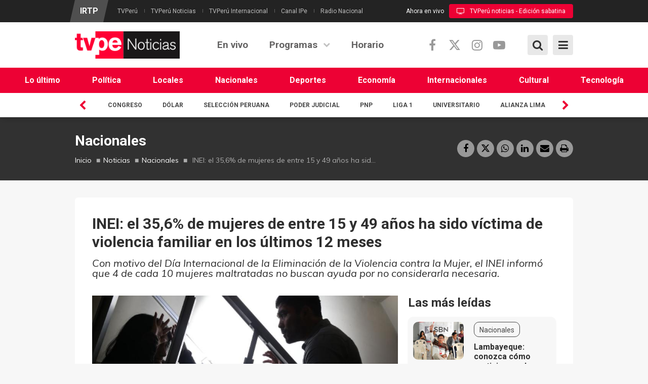

--- FILE ---
content_type: text/html; charset=utf-8
request_url: https://www.tvperu.gob.pe/noticias/nacionales/inei-el-356-de-mujeres-de-entre-15-y-49-anos-ha-sido-victima-de-violencia-familiar-en-los-ultimos-12-meses
body_size: 20292
content:
<!DOCTYPE html>
<!--[if IE 7]>                  <html class="ie7 no-js" lang="es" dir="ltr"
  xmlns:content="http://purl.org/rss/1.0/modules/content/"
  xmlns:dc="http://purl.org/dc/terms/"
  xmlns:foaf="http://xmlns.com/foaf/0.1/"
  xmlns:rdfs="http://www.w3.org/2000/01/rdf-schema#"
  xmlns:sioc="http://rdfs.org/sioc/ns#"
  xmlns:sioct="http://rdfs.org/sioc/types#"
  xmlns:skos="http://www.w3.org/2004/02/skos/core#"
  xmlns:xsd="http://www.w3.org/2001/XMLSchema#">     <![endif]-->
<!--[if lte IE 8]>              <html class="ie8 no-js" lang="es" dir="ltr"
  xmlns:content="http://purl.org/rss/1.0/modules/content/"
  xmlns:dc="http://purl.org/dc/terms/"
  xmlns:foaf="http://xmlns.com/foaf/0.1/"
  xmlns:rdfs="http://www.w3.org/2000/01/rdf-schema#"
  xmlns:sioc="http://rdfs.org/sioc/ns#"
  xmlns:sioct="http://rdfs.org/sioc/types#"
  xmlns:skos="http://www.w3.org/2004/02/skos/core#"
  xmlns:xsd="http://www.w3.org/2001/XMLSchema#">     <![endif]-->
<!--[if (gte IE 9)|!(IE)]><!--> <html class="not-ie no-js" lang="es" dir="ltr"
  xmlns:content="http://purl.org/rss/1.0/modules/content/"
  xmlns:dc="http://purl.org/dc/terms/"
  xmlns:foaf="http://xmlns.com/foaf/0.1/"
  xmlns:rdfs="http://www.w3.org/2000/01/rdf-schema#"
  xmlns:sioc="http://rdfs.org/sioc/ns#"
  xmlns:sioct="http://rdfs.org/sioc/types#"
  xmlns:skos="http://www.w3.org/2004/02/skos/core#"
  xmlns:xsd="http://www.w3.org/2001/XMLSchema#">  <!--<![endif]-->
<head>
  <meta http-equiv="Content-Type" content="text/html; charset=utf-8" />
<meta name="description" content="Con motivo del Día Internacional de la Eliminación de la Violencia contra la Mujer, el Instituto Nacional de Estadística e Informática (INEI) reveló que el 35,6% de las mujeres de entre 15 a 49 años fueron víctimas de violencia familiar en los últimos 12 meses anteriores a la encuesta." />
<meta name="generator" content="Drupal 7 (https://www.drupal.org)" />
<link rel="image_src" href="https://www.tvperu.gob.pe/sites/default/files/inei_violencia_contra_la_mujer_endes_2022_dia_internacional_de_la_eliminacion_de_la_violencia.jpg" />
<link rel="canonical" href="https://www.tvperu.gob.pe/noticias/nacionales/inei-el-356-de-mujeres-de-entre-15-y-49-anos-ha-sido-victima-de-violencia-familiar-en-los-ultimos-12-meses" />
<link rel="shortlink" href="https://www.tvperu.gob.pe/node/110540" />
<meta property="og:site_name" content="TVPerú" />
<meta property="og:type" content="article" />
<meta property="og:url" content="https://www.tvperu.gob.pe/noticias/nacionales/inei-el-356-de-mujeres-de-entre-15-y-49-anos-ha-sido-victima-de-violencia-familiar-en-los-ultimos-12-meses" />
<meta property="og:title" content="INEI: el 35,6% de mujeres de entre 15 y 49 años ha sido víctima de violencia familiar en los últimos 12 meses" />
<meta property="og:description" content="Con motivo del Día Internacional de la Eliminación de la Violencia contra la Mujer, el Instituto Nacional de Estadística e Informática (INEI) reveló que el 35,6% de las mujeres de entre 15 a 49 años fueron víctimas de violencia familiar en los últimos 12 meses anteriores a la encuesta." />
<meta property="og:updated_time" content="2023-11-26T12:28:57-05:00" />
<meta property="og:image" content="https://www.tvperu.gob.pe/sites/default/files/inei_violencia_contra_la_mujer_endes_2022_dia_internacional_de_la_eliminacion_de_la_violencia.jpg" />
<meta property="og:image" content="https://img.youtube.com/vi//hqdefault.jpg" />
<meta property="og:image:url" content="https://www.tvperu.gob.pe/sites/default/files/inei_violencia_contra_la_mujer_endes_2022_dia_internacional_de_la_eliminacion_de_la_violencia.jpg" />
<meta property="og:image:url" content="https://img.youtube.com/vi//hqdefault.jpg" />
<meta property="og:image:secure_url" content="https://www.tvperu.gob.pe/sites/default/files/inei_violencia_contra_la_mujer_endes_2022_dia_internacional_de_la_eliminacion_de_la_violencia.jpg" />
<meta property="og:image:secure_url" content="https://img.youtube.com/vi//hqdefault.jpg" />
<meta property="og:image:alt" content="INEI: el 35" />
<meta property="og:image:alt" content="6% de mujeres de entre 15 y 49 años ha sido víctima de violencia familiar en los últimos 12 meses" />
<meta name="twitter:card" content="summary_large_image" />
<meta name="twitter:creator" content="@noticias_tvperu" />
<meta name="twitter:url" content="https://www.tvperu.gob.pe/noticias/nacionales/inei-el-356-de-mujeres-de-entre-15-y-49-anos-ha-sido-victima-de-violencia-familiar-en-los-ultimos-12-meses" />
<meta name="twitter:description" content="Con motivo del Día Internacional de la Eliminación de la Violencia contra la Mujer, el Instituto Nacional de Estadística e Informática (INEI) reveló que el 35,6% de las mujeres de entre 15 a 49 años" />
<meta name="twitter:title" content="INEI: el 35,6% de mujeres de entre 15 y 49 años ha sido víctima de" />
<meta name="twitter:image" content="https://www.tvperu.gob.pe/sites/default/files/inei_violencia_contra_la_mujer_endes_2022_dia_internacional_de_la_eliminacion_de_la_violencia.jpg" />
<meta property="article:published_time" content="2023-11-26T12:28:57-05:00" />
<meta property="article:modified_time" content="2023-11-26T12:28:57-05:00" />

  <title>INEI: el 35,6% de mujeres de entre 15 y 49 años ha sido víctima de violencia familiar en los últimos 12 meses | TVPerú</title>
  <meta http-equiv="X-UA-Compatible" content="IE=edge">

  <!-- Mobile Specific Metas
  ================================================== -->
  <meta name="viewport" content="width=device-width, initial-scale=1">
  <meta name="facebook-domain-verification" content="196ag6cz9i3moh4sg6s37j0ibr18fl">

  <link type="text/css" rel="stylesheet" href="https://www.tvperu.gob.pe/sites/default/files/css/css_rEI_5cK_B9hB4So2yZUtr5weuEV3heuAllCDE6XsIkI.css" media="all" />
<link type="text/css" rel="stylesheet" href="https://www.tvperu.gob.pe/sites/default/files/css/css_ov-QKwn4zfZGutxiGI1uWGTKD5lDaznJ03vSQUzODZM.css" media="all" />
<link type="text/css" rel="stylesheet" href="https://www.tvperu.gob.pe/sites/default/files/css/css_PGbJgHCUCBf4dg7K9Kt8aAwsApndP4GZ9RuToPy3-Fk.css" media="all" />
<link type="text/css" rel="stylesheet" href="//fonts.googleapis.com/css?family=Roboto:400,400i,700,700i|Muli:300,400,400i,700,700i&amp;subset=latin,latin-ext" media="all" />
<link type="text/css" rel="stylesheet" href="//cdnjs.cloudflare.com/ajax/libs/font-awesome/6.5.1/css/all.min.css" media="all" />
<link type="text/css" rel="stylesheet" href="//maxcdn.bootstrapcdn.com/font-awesome/4.7.0/css/font-awesome.min.css" media="all" />
<link type="text/css" rel="stylesheet" href="https://www.tvperu.gob.pe/sites/default/files/css/css_yvIj25EwM5bEls_b09DxpmJHVzC-rY7rTtcUqFkAuII.css" media="all" />

  <!-- Head Libs -->
  <script src="/sites/all/themes/stability/vendor/modernizr.js"></script>

  <!--[if lt IE 9]>
    <script src="//html5shim.googlecode.com/svn/trunk/html5.js"></script>
    <script src="/sites/all/themes/stability/vendor/respond.min.js"></script>
  <![endif]-->

  <!--[if IE]>
    <link rel="stylesheet" href="/sites/all/themes/stability/css/ie.css">
  <![endif]-->

  <!-- Favicons
  ================================================== -->
    <link rel="shortcut icon" href="/sites/all/themes/stability/favicon_No.png" type="image/png" />
  <link rel="apple-touch-icon" href="/sites/all/themes/stability/images/apple-touch-icon-no.png">
  <link rel="apple-touch-icon" sizes="72x72" href="/sites/all/themes/stability/images/apple-touch-icon-72x72-no.png">
  <link rel="apple-touch-icon" sizes="114x114" href="/sites/all/themes/stability/images/apple-touch-icon-114x114-no.png">
  <link rel="apple-touch-icon" sizes="144x144" href="/sites/all/themes/stability/images/apple-touch-icon-144x144-no.png">
  
  <!-- Google Tag Manager -->
  <script>(function(w,d,s,l,i){w[l]=w[l]||[];w[l].push({'gtm.start':
  new Date().getTime(),event:'gtm.js'});var f=d.getElementsByTagName(s)[0],
  j=d.createElement(s),dl=l!='dataLayer'?'&l='+l:'';j.async=true;j.src=
  'https://www.googletagmanager.com/gtm.js?id='+i+dl;f.parentNode.insertBefore(j,f);
  })(window,document,'script','dataLayer','GTM-NM49PFD');</script>
  <!-- End Google Tag Manager -->

  <!-- metricool.com/ -->
  <script>function loadScript(a){var b=document.getElementsByTagName("head")[0],c=document.createElement("script");c.type="text/javascript",c.src="https://tracker.metricool.com/resources/be.js",c.onreadystatechange=a,c.onload=a,b.appendChild(c)}loadScript(function(){beTracker.t({hash:"3b3a50534e790e3abb3922d9ab10b5b0"})});</script>
  <!-- metricool.com -->

  <script async src="https://pagead2.googlesyndication.com/pagead/js/adsbygoogle.js?client=ca-pub-7596418520037573"
     crossorigin="anonymous"></script>

  
    <!-- Publiciad Babel Anchor -->
  <script async src="https://securepubads.g.doubleclick.net/tag/js/gpt.js"></script>
  <script>
    window.googletag = window.googletag || {cmd: []};
    var anchorSlot;
    var staticSlot;
    var anchorBottomSlot;
    googletag.cmd.push(function() {
      if (document.body.clientWidth <= 500) {
        anchorSlot = googletag.defineOutOfPageSlot(
          '/22725045473,22658432438/IRTP/tvperu.gob.pe_anchor', googletag.enums.OutOfPageFormat.BOTTOM_ANCHOR);
      } else {
        anchorBottomSlot = googletag.defineOutOfPageSlot(
          '/22725045473,22658432438/IRTP/tvperu.gob.pe_anchor', googletag.enums.OutOfPageFormat.BOTTOM_ANCHOR);
      }
      if (anchorSlot) {
        anchorSlot.setTargeting('test', 'anchor').addService(googletag.pubads());
      }
      if (anchorBottomSlot) {
       anchorBottomSlot.addService(googletag.pubads());
      }
      staticSlot = googletag.defineSlot('/22725045473,22658432438/IRTP/tvperu.gob.pe_anchor', [[728, 90], [320, 50], [320, 100]], 'static-ad-1').addService(googletag.pubads());
      googletag.pubads().enableSingleRequest();
      googletag.enableServices();
    });
  </script>
  <!-- Publiciad Babel Anchor -->

  <!-- Publiciad Babel 120x600 A -->
  <style>
  /* Set the width and height of the ad */
  #div-gpt-ad-1681151606728-1 > div {
  width: 120px;
  height: 600px;
  }
  </style>
  <script>
  window.googletag = window.googletag || {cmd: []};
  googletag.cmd.push(function() {
  googletag.defineSlot('/22725045473,22658432438/IRTP/tvperu.gob.pe_banner', [120, 600],
  'div-gpt-ad-1681151606728-1').addService(googletag.pubads());
  googletag.pubads().setTargeting('platform', 'desktop');
  googletag.pubads().set('page_url', 'https://www.tvperu.gob.pe');
  googletag.pubads().enableSingleRequest();
  googletag.enableServices();
  });
  </script>
  <!-- Publiciad Babel 120x600 A -->

  <!-- Publiciad Babel 120x600 B -->
  <style>
  /* Set the width and height of the ad */
  #div-gpt-ad-1681151606728-0 > div {
  width: 120px;
  height: 600px;
  }
  </style>
  <script>
  window.googletag = window.googletag || {cmd: []};
  googletag.cmd.push(function() {
  googletag.defineSlot('/22725045473,22658432438/IRTP/tvperu.gob.pe_banner', [120, 600],
  'div-gpt-ad-1681151606728-0').addService(googletag.pubads());
  googletag.pubads().setTargeting('platform', 'desktop');
  googletag.pubads().set('page_url', 'https://www.tvperu.gob.pe');
  googletag.pubads().enableSingleRequest();
  googletag.enableServices();
  });
  </script>
  <!-- Publiciad Babel 120x600 B -->

  <!-- Publiciad Nuria Videoo.tv -->
  <!--<script defer id="videoowall" data-id="videoowall_a083c3562de775fb79e73fc7ad765eac4d75ebe37f92358d2b9a52a6a4e7ac1b" data-cfasync="false"  src="https://static.videoo.tv/videoowall_a083c3562de775fb79e73fc7ad765eac4d75ebe37f92358d2b9a52a6a4e7ac1b.js"></script>-->
  <!-- Publiciad Nuria Videoo.tv -->
  
  <!-- Google tag (gtag.js) -->
  <script async src="https://www.googletagmanager.com/gtag/js?id=G-PMKGMW973J"></script>
  <script>
    window.dataLayer = window.dataLayer || [];
    function gtag(){dataLayer.push(arguments);}
    gtag('js', new Date());

    gtag('config', 'G-PMKGMW973J');
  </script>
  <!-- Google tag (gtag.js) -->
</head>
<body id="TVPENOTICIAS" class="html not-front not-logged-in no-sidebars page-node page-node- page-node-110540 node-type-blog">
  <!-- Google Tag Manager (noscript) -->
  <noscript><iframe src="https://www.googletagmanager.com/ns.html?id=GTM-NM49PFD"
  height="0" width="0" style="display:none;visibility:hidden"></iframe></noscript>
  <!-- End Google Tag Manager (noscript) -->
  <div id="fb-root"></div>
  <script>
    window.fbAsyncInit = function() {
      FB.init({
        appId      : '1756773091295951',
        xfbml      : true,
        version    : 'v2.6'
      });
    };
    (function(d, s, id) {
      var js, fjs = d.getElementsByTagName(s)[0];
      if (d.getElementById(id)) return;
      js = d.createElement(s); js.id = id;
      js.src = "//connect.facebook.net/es_LA/sdk.js#xfbml=1&version=v2.6&appId=1756773091295951";
      fjs.parentNode.insertBefore(js, fjs);
    }(document, 'script', 'facebook-jssdk'));
  </script>
  
      <!-- Publicidad Sunmedia -->

    <!-- Publicidad Sunmedia / End -->
  
    <!-- Publicidad Babel Anchor -->
    <script>
        googletag.cmd.push(function() {
          googletag.display(staticSlot);
        });
    </script>
    <!-- Publicidad Anchor / End -->

        <!-- Publicidad Babel Vertical -->
    <div class="publicidad_desktop publicidad_vertical_a">
      <div id='div-gpt-ad-1681151606728-1'>
        <script>
        googletag.cmd.push(function() { googletag.display('div-gpt-ad-1681151606728-1'); });
        </script>
      </div>
    </div>
    <div class="publicidad_desktop publicidad_vertical_b">
      <div id='div-gpt-ad-1681151606728-0'>
        <script>
        googletag.cmd.push(function() { googletag.display('div-gpt-ad-1681151606728-0'); });
        </script>
      </div>
    </div>
    <!-- Publicidad Vertical / End -->
      
    
<div class="site-wrapper">

    <div class="overlay"></div>
<div class="mobile-side-menu">
  <div class="mobile-search">
    <form id="search-form" action="/noticias/nacionales/inei-el-356-de-mujeres-de-entre-15-y-49-anos-ha-sido-victima-de-violencia-familiar-en-los-ultimos-12-meses" method="post" accept-charset="UTF-8"><div><div class="container-inline">
      <h2 class="element-invisible">Formulario de búsqueda</h2>
    <div class = "input-group"><div class="form-type-textfield form-item-search-block-form form-item form-group">
  <label class="element-invisible" for="edit-search-block-form--2">Búsqueda </label>
 <input title="Escriba lo que quiere buscar." placeholder="Ingresa tu búsqueda y presiona enter…" class="form-control form-control form-text" type="text" id="edit-search-block-form--2" name="search_block_form" value="" size="15" maxlength="128" />
</div>
<div class="form-actions form-wrapper" id="edit-actions"><input class="btn btn-primary btn-icon btn btn-primary form-submit" type="submit" id="edit-submit" name="op" value="" /></div></div><input type="hidden" name="form_build_id" value="form-EdfQGgt-UIJgisxzHI97eg7AYZ-RUuFU77Olz3gkoUA" />
<input type="hidden" name="form_id" value="search_block_form" />
</div>
</div></form>  </div>
  <ul data-breakpoint="992" class="flexnav">
    <li  data-id="763" data-level="1" data-type="menu_item" data-class="" data-xicon="" data-caption="" data-alignsub="" data-group="0" data-hidewcol="0" data-hidesub="0" class="tb-megamenu-item level-1 mega">
  <a href="/noticias/ultimas-noticias"  title="Lo último">
        
    Lo último      </a>
  </li>

<li  data-id="1466" data-level="1" data-type="menu_item" data-class="" data-xicon="" data-caption="" data-alignsub="" data-group="0" data-hidewcol="0" data-hidesub="0" class="tb-megamenu-item level-1 mega">
  <a href="/noticias/seccion/politica"  title="Política">
        
    Política      </a>
  </li>

<li  data-id="1467" data-level="1" data-type="menu_item" data-class="" data-xicon="" data-caption="" data-alignsub="" data-group="0" data-hidewcol="0" data-hidesub="0" class="tb-megamenu-item level-1 mega">
  <a href="/noticias/seccion/locales"  title="Locales">
        
    Locales      </a>
  </li>

<li  data-id="1468" data-level="1" data-type="menu_item" data-class="" data-xicon="" data-caption="" data-alignsub="" data-group="0" data-hidewcol="0" data-hidesub="0" class="tb-megamenu-item level-1 mega">
  <a href="/noticias/seccion/nacionales"  title="Nacionales">
        
    Nacionales      </a>
  </li>

<li  data-id="1469" data-level="1" data-type="menu_item" data-class="" data-xicon="" data-caption="" data-alignsub="" data-group="0" data-hidewcol="0" data-hidesub="0" class="tb-megamenu-item level-1 mega">
  <a href="/noticias/seccion/deportes"  title="Deportes">
        
    Deportes      </a>
  </li>

<li  data-id="1470" data-level="1" data-type="menu_item" data-class="" data-xicon="" data-caption="" data-alignsub="" data-group="0" data-hidewcol="0" data-hidesub="0" class="tb-megamenu-item level-1 mega">
  <a href="/noticias/seccion/economia"  title="Economía">
        
    Economía      </a>
  </li>

<li  data-id="1471" data-level="1" data-type="menu_item" data-class="" data-xicon="" data-caption="" data-alignsub="" data-group="0" data-hidewcol="0" data-hidesub="0" class="tb-megamenu-item level-1 mega">
  <a href="/noticias/seccion/internacionales"  title="Internacionales">
        
    Internacionales      </a>
  </li>

<li  data-id="914" data-level="1" data-type="menu_item" data-class="" data-xicon="" data-caption="" data-alignsub="" data-group="0" data-hidewcol="0" data-hidesub="0" class="tb-megamenu-item level-1 mega">
  <a href="/noticias/seccion/cultural"  title="Cultural">
        
    Cultural      </a>
  </li>

<li  data-id="1472" data-level="1" data-type="menu_item" data-class="" data-xicon="" data-caption="" data-alignsub="" data-group="0" data-hidewcol="0" data-hidesub="0" class="tb-megamenu-item level-1 mega">
  <a href="/noticias/seccion/tecnologia"  title="Tecnología">
        
    Tecnología      </a>
  </li>
    <li  data-id="710" data-level="1" data-type="menu_item" data-class="" data-xicon="" data-caption="" data-alignsub="" data-group="0" data-hidewcol="0" data-hidesub="0" class="tb-megamenu-item level-1 mega">
  <a href="/noticias/play"  title="En vivo">
        
    En vivo      </a>
  </li>

<li  data-id="773" data-level="1" data-type="menu_item" data-class="" data-xicon="" data-caption="" data-alignsub="center" data-group="0" data-hidewcol="0" data-hidesub="0" class="tb-megamenu-item level-1 mega mega-align-center dropdown">
  <a href="/noticias/programas"  class="dropdown-toggle">
        
    Programas      </a>
  <ul  data-class="" data-width="1140" style="width: 1140px;" class="row tb-megamenu-submenu dropdown-menu mega-dropdown-menu nav-child">
  <div  data-class="" data-width="6" data-hidewcol="" id="tb-megamenu-column-3" class="tb-megamenu-column col-md-6  mega-col-nav">
  <li  data-id="826" data-level="2" data-type="menu_item" data-class="" data-xicon="" data-caption="" data-alignsub="" data-group="1" data-hidewcol="0" data-hidesub="0" class="tb-megamenu-item level-2 mega mega-group">
  <a href="/noticias/categorias/informativos"  class="mega-group-title" title="Informativos">
        
    Informativos      </a>
  <ul  data-class="" data-width="" class="row tb-megamenu-submenu mega-group-ct nav-child">
  <div  data-class="" data-width="6" data-hidewcol="0" id="tb-megamenu-column-1" class="tb-megamenu-column col-md-6  mega-col-nav">
  <li  data-id="1408" data-level="3" data-type="menu_item" data-class="" data-xicon="" data-caption="" data-alignsub="" data-group="0" data-hidewcol="0" data-hidesub="0" class="tb-megamenu-item level-3 mega">
  <a href="/programas/deporte-express"  title="Deporte express">
        
    Deporte express      </a>
  </li>

<li  data-id="1331" data-level="3" data-type="menu_item" data-class="" data-xicon="" data-caption="" data-alignsub="" data-group="0" data-hidewcol="0" data-hidesub="0" class="tb-megamenu-item level-3 mega">
  <a href="/programas/dialogo-abierto"  title="Diálogo abierto">
        
    Diálogo abierto      </a>
  </li>

<li  data-id="1197" data-level="3" data-type="menu_item" data-class="" data-xicon="" data-caption="" data-alignsub="" data-group="0" data-hidewcol="0" data-hidesub="0" class="tb-megamenu-item level-3 mega">
  <a href="/programas/en-pared"  title="En pared">
        
    En pared      </a>
  </li>

<li  data-id="1137" data-level="3" data-type="menu_item" data-class="" data-xicon="" data-caption="" data-alignsub="" data-group="0" data-hidewcol="0" data-hidesub="0" class="tb-megamenu-item level-3 mega">
  <a href="/programas/geomundo"  title="Geomundo">
        
    Geomundo      </a>
  </li>
</div>

<div  data-class="" data-width="6" data-hidewcol="" id="tb-megamenu-column-2" class="tb-megamenu-column col-md-6  mega-col-nav">
  <li  data-id="825" data-level="3" data-type="menu_item" data-class="" data-xicon="" data-caption="" data-alignsub="" data-group="0" data-hidewcol="0" data-hidesub="0" class="tb-megamenu-item level-3 mega">
  <a href="/programas/jiwasanaka"  title="Jiwasanaka">
        
    Jiwasanaka      </a>
  </li>

<li  data-id="1493" data-level="3" data-type="menu_item" data-class="" data-xicon="" data-caption="" data-alignsub="" data-group="0" data-hidewcol="0" data-hidesub="0" class="tb-megamenu-item level-3 mega">
  <a href="/programas/lo-que-vale-contar"  title="Lo que vale contar">
        
    Lo que vale contar      </a>
  </li>

<li  data-id="1490" data-level="3" data-type="menu_item" data-class="" data-xicon="" data-caption="" data-alignsub="" data-group="0" data-hidewcol="0" data-hidesub="0" class="tb-megamenu-item level-3 mega">
  <a href="/programas/mercado-peruano"  title="Mercado peruano">
        
    Mercado peruano      </a>
  </li>

<li  data-id="829" data-level="3" data-type="menu_item" data-class="" data-xicon="" data-caption="" data-alignsub="" data-group="0" data-hidewcol="0" data-hidesub="0" class="tb-megamenu-item level-3 mega">
  <a href="/programas/nuqanchik"  title="Ñuqanchik">
        
    Ñuqanchik      </a>
  </li>

<li  data-id="1224" data-level="3" data-type="menu_item" data-class="" data-xicon="" data-caption="" data-alignsub="" data-group="0" data-hidewcol="0" data-hidesub="0" class="tb-megamenu-item level-3 mega">
  <a href="/programas/todo-futbol"  title="Todo fútbol">
        
    Todo fútbol      </a>
  </li>

<li  data-id="1216" data-level="3" data-type="menu_item" data-class="" data-xicon="" data-caption="" data-alignsub="" data-group="0" data-hidewcol="0" data-hidesub="0" class="tb-megamenu-item level-3 mega">
  <a href="/programas/tvperu-noticias"  title="TVPerú noticias">
        
    TVPerú noticias      </a>
  </li>
</div>
</ul>
</li>
</div>

<div  data-class="" data-width="3" data-hidewcol="" id="tb-megamenu-column-5" class="tb-megamenu-column col-md-3  mega-col-nav">
  <li  data-id="836" data-level="2" data-type="menu_item" data-class="" data-xicon="" data-caption="" data-alignsub="" data-group="1" data-hidewcol="0" data-hidesub="0" class="tb-megamenu-item level-2 mega mega-group">
  <a href="/noticias/categorias/cultural"  class="mega-group-title" title="Cultural">
        
    Cultural      </a>
  <ul  data-class="" data-width="" class="row tb-megamenu-submenu mega-group-ct nav-child">
  <div  data-class="" data-width="12" data-hidewcol="0" id="tb-megamenu-column-4" class="tb-megamenu-column   mega-col-nav">
  <li  data-id="936" data-level="3" data-type="menu_item" data-class="" data-xicon="" data-caption="" data-alignsub="" data-group="0" data-hidewcol="0" data-hidesub="0" class="tb-megamenu-item level-3 mega">
  <a href="/programas/ashi-anane"  title="Ashi añane">
        
    Ashi añane      </a>
  </li>

<li  data-id="1479" data-level="3" data-type="menu_item" data-class="" data-xicon="" data-caption="" data-alignsub="" data-group="0" data-hidewcol="0" data-hidesub="0" class="tb-megamenu-item level-3 mega">
  <a href="/programas/hora-contacto"  title="Hora contacto">
        
    Hora contacto      </a>
  </li>

<li  data-id="1489" data-level="3" data-type="menu_item" data-class="" data-xicon="" data-caption="" data-alignsub="" data-group="0" data-hidewcol="0" data-hidesub="0" class="tb-megamenu-item level-3 mega">
  <a href="/programas/miradas"  title="Miradas">
        
    Miradas      </a>
  </li>

<li  data-id="1234" data-level="3" data-type="menu_item" data-class="" data-xicon="" data-caption="" data-alignsub="" data-group="0" data-hidewcol="0" data-hidesub="0" class="tb-megamenu-item level-3 mega">
  <a href="/programas/sucedio-en-el-peru"  title="Sucedió en el Perú">
        
    Sucedió en el Perú      </a>
  </li>
</div>
</ul>
</li>
</div>

<div  data-class="" data-width="3" data-hidewcol="" id="tb-megamenu-column-7" class="tb-megamenu-column col-md-3  mega-col-nav">
  <li  data-id="832" data-level="2" data-type="menu_item" data-class="" data-xicon="" data-caption="" data-alignsub="" data-group="1" data-hidewcol="0" data-hidesub="0" class="tb-megamenu-item level-2 mega mega-group">
  <a href="/noticias/categorias/serviciopublico"  class="mega-group-title" title="Servicio público">
        
    Servicio público      </a>
  <ul  data-class="" data-width="" class="row tb-megamenu-submenu mega-group-ct nav-child">
  <div  data-class="" data-width="12" data-hidewcol="0" id="tb-megamenu-column-6" class="tb-megamenu-column   mega-col-nav">
  <li  data-id="1335" data-level="3" data-type="menu_item" data-class="" data-xicon="" data-caption="" data-alignsub="" data-group="0" data-hidewcol="0" data-hidesub="0" class="tb-megamenu-item level-3 mega">
  <a href="/programas/aliados-por-la-seguridad"  title="Aliados por la seguridad">
        
    Aliados por la seguridad      </a>
  </li>

<li  data-id="1480" data-level="3" data-type="menu_item" data-class="" data-xicon="" data-caption="" data-alignsub="" data-group="0" data-hidewcol="0" data-hidesub="0" class="tb-megamenu-item level-3 mega">
  <a href="/programas/puentes-de-fe"  title="Puentes de fe">
        
    Puentes de fe      </a>
  </li>

<li  data-id="1488" data-level="3" data-type="menu_item" data-class="" data-xicon="" data-caption="" data-alignsub="" data-group="0" data-hidewcol="0" data-hidesub="0" class="tb-megamenu-item level-3 mega">
  <a href="/programas/peru-potencia"  title="Perú potencia">
        
    Perú potencia      </a>
  </li>

<li  data-id="1030" data-level="3" data-type="menu_item" data-class="" data-xicon="" data-caption="" data-alignsub="" data-group="0" data-hidewcol="0" data-hidesub="0" class="tb-megamenu-item level-3 mega">
  <a href="/programas/sin-barreras"  title="Sin barreras">
        
    Sin barreras      </a>
  </li>
</div>
</ul>
</li>
</div>
</ul>
</li>

<li  data-id="712" data-level="1" data-type="menu_item" data-class="" data-xicon="" data-caption="" data-alignsub="" data-group="0" data-hidewcol="0" data-hidesub="0" class="tb-megamenu-item level-1 mega">
  <a href="/noticias/programacion"  title="Horario">
        
    Horario      </a>
  </li>
  </ul>
  <div class="Menu-logos">
    <div class="view view-canales view-id-canales view-display-id-block_2 view-dom-id-137a158a6b35b061d0fa551582ea9ab5">
        
  
  
        <div>
    <div>
  <a title="IRTP" href="http://www.irtp.gob.pe/"><img typeof="foaf:Image" src="https://www.tvperu.gob.pe/sites/default/files/styles/canal/public/logo_irtp_2023.png?itok=xWlaxWGr" width="63" height="75" alt="IRTP" title="IRTP" /></a>
</div>  </div>
  <div>
    <div>
  <a title="TVPerú" href="https://www.tvperu.gob.pe/"><img typeof="foaf:Image" src="https://www.tvperu.gob.pe/sites/default/files/styles/canal/public/logo_tvperu.png?itok=h6VDD1VY" width="70" height="75" alt="TVPerú" title="TVPerú" /></a>
</div>  </div>
  <div>
    <div>
  <a title="TVPerú Noticias" href="https://www.tvperu.gob.pe/noticias"><img typeof="foaf:Image" src="https://www.tvperu.gob.pe/sites/default/files/styles/canal/public/logo_tvperu_noticias.png?itok=EMiUpKeu" width="143" height="75" alt="TVPerú Noticias" title="TVPerú Noticias" /></a>
</div>  </div>
  <div>
    <div>
  <a title="TVPerú Internacional" href="https://www.tvperu.gob.pe/internacional"><img typeof="foaf:Image" src="https://www.tvperu.gob.pe/sites/default/files/styles/canal/public/logo_tvperu_internacional.png?itok=1k_aTlkO" width="181" height="75" alt="TVPerú Internacional" title="TVPerú Internacional" /></a>
</div>  </div>
  <div>
    <div>
  <a title="Canal IPe" href="https://www.canalipe.gob.pe/"><img typeof="foaf:Image" src="https://www.tvperu.gob.pe/sites/default/files/styles/canal/public/logo_ipe_2024_0.png?itok=3-ggkW_V" width="53" height="75" alt="Canal IPe" title="Canal IPe" /></a>
</div>  </div>
  <div>
    <div>
  <a title="Radio Nacional" href="https://www.radionacional.gob.pe/"><img typeof="foaf:Image" src="https://www.tvperu.gob.pe/sites/default/files/styles/canal/public/logo-radio-nacional-2023.png?itok=UT2gaaqq" width="148" height="75" alt="Radio Nacional" title="Radio Nacional" /></a>
</div>  </div>
  
  
  
  
  
  
</div>  </div>
  <div class="list-menu-mobile">
    <ul class="menu"><li class="first leaf"><a href="https://www.gob.pe/institucion/irtp/institucional" title="">Información institucional</a></li>
<li class="leaf"><a href="https://www.gob.pe/53209-area-comercial" title="">Área comercial</a></li>
<li class="leaf"><a href="https://www.irtp.gob.pe/nuestros-medios" title="">Nuestros medios</a></li>
<li class="leaf"><a href="/contactenos" title="">Contáctenos</a></li>
<li class="last leaf"><a href="/terminosycondiciones" title="">Términos y condiciones</a></li>
</ul>  </div>
  <div class="social_mobile">
    <div class="row">
      <div class="col-xs-4">
        <h3>Síguenos</h3>
      </div>
      <div class="col-xs-8">
        <ul class="social-links social-links__dark">
          <li><a href="https://www.facebook.com/noticias.tvperu/" class="facebook"><i class="fa fa-facebook"></i></a></li>
          <li><a href="https://twitter.com/noticias_tvperu/" class="twitter"><i class="fa-brands fa-x-twitter"></i></a></li>
          <li><a href="https://www.youtube.com/TVPeru7/" class="youtube"><i class="fa fa-youtube-play"></i></a></li>
        </ul>
      </div>
    </div>
  </div>
</div>

<header class="header header-default">
  <div class="header-top">
    <div class="container">

      <div class="header-top-left">
        <h4><a href="http://www.irtp.gob.pe/">IRTP</a></h4>
        <ul><li class="first leaf"><a href="https://www.tvperu.gob.pe/" title="">TVPerú</a></li>
<li class="leaf"><a href="https://www.tvperu.gob.pe/noticias" title="">TVPerú Noticias</a></li>
<li class="leaf"><a href="https://www.tvperu.gob.pe/internacional" title="">TVPerú Internacional</a></li>
<li class="leaf"><a href="https://www.canalipe.gob.pe/" title="">Canal IPe</a></li>
<li class="last leaf"><a href="https://www.radionacional.gob.pe/" title="">Radio Nacional</a></li>
</ul>      </div>
      <div class="header-top-right">
        <span>Ahora en vivo</span><a href="/noticias/play" class="header-top-right-play"><i class="fa fa-television" aria-hidden="true"></i>TVPerú noticias - Edición sabatina</a>      </div>

    </div>
  </div>

  <div class="header-main">
    <div class="container">

      <!-- Logo -->
      <div class="logo">
                  <a href="/noticias"><img src="/sites/all/themes/stability/images/logo_TVPENOTICIAS.png" alt=""></a>
                <!--<p class="tagline"></p>-->
      </div>
      <!-- Logo / End -->

      <!--<button type="button" class="navbar-toggle">
        <i class="fa fa-bars"></i>
      </button>-->

      <!-- Bottom Extras -->
      <div class="btn-extras">
        <a class="btn-menu"><i class="fa fa-bars" aria-hidden="true"></i><i class="icon-close" aria-hidden="true"></i></a>
        <a class="btn-box-menu"><i class="fa fa-bars" aria-hidden="true"></i><i class="icon-close" aria-hidden="true"></i></a>
      </div>
      <div class="btn-extras">
        <a class="btn-search"><i class="fa fa-search" aria-hidden="true"></i><i class="icon-close" aria-hidden="true"></i></a>
      </div>
      <!-- Bottom Extras / End -->

      <!-- Social Media -->
      <div class="social-media">
        <ul class="">
          <li><a href="https://www.facebook.com/noticias.tvperu/" class="facebook"><i class="fa fa-facebook"></i></a></li>
          <li><a href="https://twitter.com/noticias_tvperu/" class="twitter"><i class="fa-brands fa-x-twitter"></i></a></li>
          <li><a href="https://www.instagram.com/tvperunoticias/" class="instagram"><i class="fa fa-instagram"></i></a></li>
          <li><a href="https://www.youtube.com/TVPeru7/" class="youtube"><i class="fa fa-youtube-play"></i></a></li>
        </ul>
      </div>
      <!-- Social Media / End -->

      <!-- Navigation -->
      <nav class="nav-main">
        <ul data-breakpoint="992" class="flexnav">
         <li  data-id="710" data-level="1" data-type="menu_item" data-class="" data-xicon="" data-caption="" data-alignsub="" data-group="0" data-hidewcol="0" data-hidesub="0" class="tb-megamenu-item level-1 mega">
  <a href="/noticias/play"  title="En vivo">
        
    En vivo      </a>
  </li>

<li  data-id="773" data-level="1" data-type="menu_item" data-class="" data-xicon="" data-caption="" data-alignsub="center" data-group="0" data-hidewcol="0" data-hidesub="0" class="tb-megamenu-item level-1 mega mega-align-center dropdown">
  <a href="/noticias/programas"  class="dropdown-toggle">
        
    Programas      </a>
  <ul  data-class="" data-width="1140" style="width: 1140px;" class="row tb-megamenu-submenu dropdown-menu mega-dropdown-menu nav-child">
  <div  data-class="" data-width="6" data-hidewcol="" id="tb-megamenu-column-10" class="tb-megamenu-column col-md-6  mega-col-nav">
  <li  data-id="826" data-level="2" data-type="menu_item" data-class="" data-xicon="" data-caption="" data-alignsub="" data-group="1" data-hidewcol="0" data-hidesub="0" class="tb-megamenu-item level-2 mega mega-group">
  <a href="/noticias/categorias/informativos"  class="mega-group-title" title="Informativos">
        
    Informativos      </a>
  <ul  data-class="" data-width="" class="row tb-megamenu-submenu mega-group-ct nav-child">
  <div  data-class="" data-width="6" data-hidewcol="0" id="tb-megamenu-column-8" class="tb-megamenu-column col-md-6  mega-col-nav">
  <li  data-id="1408" data-level="3" data-type="menu_item" data-class="" data-xicon="" data-caption="" data-alignsub="" data-group="0" data-hidewcol="0" data-hidesub="0" class="tb-megamenu-item level-3 mega">
  <a href="/programas/deporte-express"  title="Deporte express">
        
    Deporte express      </a>
  </li>

<li  data-id="1331" data-level="3" data-type="menu_item" data-class="" data-xicon="" data-caption="" data-alignsub="" data-group="0" data-hidewcol="0" data-hidesub="0" class="tb-megamenu-item level-3 mega">
  <a href="/programas/dialogo-abierto"  title="Diálogo abierto">
        
    Diálogo abierto      </a>
  </li>

<li  data-id="1197" data-level="3" data-type="menu_item" data-class="" data-xicon="" data-caption="" data-alignsub="" data-group="0" data-hidewcol="0" data-hidesub="0" class="tb-megamenu-item level-3 mega">
  <a href="/programas/en-pared"  title="En pared">
        
    En pared      </a>
  </li>

<li  data-id="1137" data-level="3" data-type="menu_item" data-class="" data-xicon="" data-caption="" data-alignsub="" data-group="0" data-hidewcol="0" data-hidesub="0" class="tb-megamenu-item level-3 mega">
  <a href="/programas/geomundo"  title="Geomundo">
        
    Geomundo      </a>
  </li>
</div>

<div  data-class="" data-width="6" data-hidewcol="" id="tb-megamenu-column-9" class="tb-megamenu-column col-md-6  mega-col-nav">
  <li  data-id="825" data-level="3" data-type="menu_item" data-class="" data-xicon="" data-caption="" data-alignsub="" data-group="0" data-hidewcol="0" data-hidesub="0" class="tb-megamenu-item level-3 mega">
  <a href="/programas/jiwasanaka"  title="Jiwasanaka">
        
    Jiwasanaka      </a>
  </li>

<li  data-id="1493" data-level="3" data-type="menu_item" data-class="" data-xicon="" data-caption="" data-alignsub="" data-group="0" data-hidewcol="0" data-hidesub="0" class="tb-megamenu-item level-3 mega">
  <a href="/programas/lo-que-vale-contar"  title="Lo que vale contar">
        
    Lo que vale contar      </a>
  </li>

<li  data-id="1490" data-level="3" data-type="menu_item" data-class="" data-xicon="" data-caption="" data-alignsub="" data-group="0" data-hidewcol="0" data-hidesub="0" class="tb-megamenu-item level-3 mega">
  <a href="/programas/mercado-peruano"  title="Mercado peruano">
        
    Mercado peruano      </a>
  </li>

<li  data-id="829" data-level="3" data-type="menu_item" data-class="" data-xicon="" data-caption="" data-alignsub="" data-group="0" data-hidewcol="0" data-hidesub="0" class="tb-megamenu-item level-3 mega">
  <a href="/programas/nuqanchik"  title="Ñuqanchik">
        
    Ñuqanchik      </a>
  </li>

<li  data-id="1224" data-level="3" data-type="menu_item" data-class="" data-xicon="" data-caption="" data-alignsub="" data-group="0" data-hidewcol="0" data-hidesub="0" class="tb-megamenu-item level-3 mega">
  <a href="/programas/todo-futbol"  title="Todo fútbol">
        
    Todo fútbol      </a>
  </li>

<li  data-id="1216" data-level="3" data-type="menu_item" data-class="" data-xicon="" data-caption="" data-alignsub="" data-group="0" data-hidewcol="0" data-hidesub="0" class="tb-megamenu-item level-3 mega">
  <a href="/programas/tvperu-noticias"  title="TVPerú noticias">
        
    TVPerú noticias      </a>
  </li>
</div>
</ul>
</li>
</div>

<div  data-class="" data-width="3" data-hidewcol="" id="tb-megamenu-column-12" class="tb-megamenu-column col-md-3  mega-col-nav">
  <li  data-id="836" data-level="2" data-type="menu_item" data-class="" data-xicon="" data-caption="" data-alignsub="" data-group="1" data-hidewcol="0" data-hidesub="0" class="tb-megamenu-item level-2 mega mega-group">
  <a href="/noticias/categorias/cultural"  class="mega-group-title" title="Cultural">
        
    Cultural      </a>
  <ul  data-class="" data-width="" class="row tb-megamenu-submenu mega-group-ct nav-child">
  <div  data-class="" data-width="12" data-hidewcol="0" id="tb-megamenu-column-11" class="tb-megamenu-column   mega-col-nav">
  <li  data-id="936" data-level="3" data-type="menu_item" data-class="" data-xicon="" data-caption="" data-alignsub="" data-group="0" data-hidewcol="0" data-hidesub="0" class="tb-megamenu-item level-3 mega">
  <a href="/programas/ashi-anane"  title="Ashi añane">
        
    Ashi añane      </a>
  </li>

<li  data-id="1479" data-level="3" data-type="menu_item" data-class="" data-xicon="" data-caption="" data-alignsub="" data-group="0" data-hidewcol="0" data-hidesub="0" class="tb-megamenu-item level-3 mega">
  <a href="/programas/hora-contacto"  title="Hora contacto">
        
    Hora contacto      </a>
  </li>

<li  data-id="1489" data-level="3" data-type="menu_item" data-class="" data-xicon="" data-caption="" data-alignsub="" data-group="0" data-hidewcol="0" data-hidesub="0" class="tb-megamenu-item level-3 mega">
  <a href="/programas/miradas"  title="Miradas">
        
    Miradas      </a>
  </li>

<li  data-id="1234" data-level="3" data-type="menu_item" data-class="" data-xicon="" data-caption="" data-alignsub="" data-group="0" data-hidewcol="0" data-hidesub="0" class="tb-megamenu-item level-3 mega">
  <a href="/programas/sucedio-en-el-peru"  title="Sucedió en el Perú">
        
    Sucedió en el Perú      </a>
  </li>
</div>
</ul>
</li>
</div>

<div  data-class="" data-width="3" data-hidewcol="" id="tb-megamenu-column-14" class="tb-megamenu-column col-md-3  mega-col-nav">
  <li  data-id="832" data-level="2" data-type="menu_item" data-class="" data-xicon="" data-caption="" data-alignsub="" data-group="1" data-hidewcol="0" data-hidesub="0" class="tb-megamenu-item level-2 mega mega-group">
  <a href="/noticias/categorias/serviciopublico"  class="mega-group-title" title="Servicio público">
        
    Servicio público      </a>
  <ul  data-class="" data-width="" class="row tb-megamenu-submenu mega-group-ct nav-child">
  <div  data-class="" data-width="12" data-hidewcol="0" id="tb-megamenu-column-13" class="tb-megamenu-column   mega-col-nav">
  <li  data-id="1335" data-level="3" data-type="menu_item" data-class="" data-xicon="" data-caption="" data-alignsub="" data-group="0" data-hidewcol="0" data-hidesub="0" class="tb-megamenu-item level-3 mega">
  <a href="/programas/aliados-por-la-seguridad"  title="Aliados por la seguridad">
        
    Aliados por la seguridad      </a>
  </li>

<li  data-id="1480" data-level="3" data-type="menu_item" data-class="" data-xicon="" data-caption="" data-alignsub="" data-group="0" data-hidewcol="0" data-hidesub="0" class="tb-megamenu-item level-3 mega">
  <a href="/programas/puentes-de-fe"  title="Puentes de fe">
        
    Puentes de fe      </a>
  </li>

<li  data-id="1488" data-level="3" data-type="menu_item" data-class="" data-xicon="" data-caption="" data-alignsub="" data-group="0" data-hidewcol="0" data-hidesub="0" class="tb-megamenu-item level-3 mega">
  <a href="/programas/peru-potencia"  title="Perú potencia">
        
    Perú potencia      </a>
  </li>

<li  data-id="1030" data-level="3" data-type="menu_item" data-class="" data-xicon="" data-caption="" data-alignsub="" data-group="0" data-hidewcol="0" data-hidesub="0" class="tb-megamenu-item level-3 mega">
  <a href="/programas/sin-barreras"  title="Sin barreras">
        
    Sin barreras      </a>
  </li>
</div>
</ul>
</li>
</div>
</ul>
</li>

<li  data-id="712" data-level="1" data-type="menu_item" data-class="" data-xicon="" data-caption="" data-alignsub="" data-group="0" data-hidewcol="0" data-hidesub="0" class="tb-megamenu-item level-1 mega">
  <a href="/noticias/programacion"  title="Horario">
        
    Horario      </a>
  </li>
        </ul>
      </nav>
      <!-- Navigation / End -->
    </div>
    <!-- Menu Prensa -->
    <div class="menu-prensa">
      <div class="container-fluid">
        <div class="row">
          <ul data-breakpoint="992" class="">
           <li  data-id="763" data-level="1" data-type="menu_item" data-class="" data-xicon="" data-caption="" data-alignsub="" data-group="0" data-hidewcol="0" data-hidesub="0" class="tb-megamenu-item level-1 mega">
  <a href="/noticias/ultimas-noticias"  title="Lo último">
        
    Lo último      </a>
  </li>

<li  data-id="1466" data-level="1" data-type="menu_item" data-class="" data-xicon="" data-caption="" data-alignsub="" data-group="0" data-hidewcol="0" data-hidesub="0" class="tb-megamenu-item level-1 mega">
  <a href="/noticias/seccion/politica"  title="Política">
        
    Política      </a>
  </li>

<li  data-id="1467" data-level="1" data-type="menu_item" data-class="" data-xicon="" data-caption="" data-alignsub="" data-group="0" data-hidewcol="0" data-hidesub="0" class="tb-megamenu-item level-1 mega">
  <a href="/noticias/seccion/locales"  title="Locales">
        
    Locales      </a>
  </li>

<li  data-id="1468" data-level="1" data-type="menu_item" data-class="" data-xicon="" data-caption="" data-alignsub="" data-group="0" data-hidewcol="0" data-hidesub="0" class="tb-megamenu-item level-1 mega">
  <a href="/noticias/seccion/nacionales"  title="Nacionales">
        
    Nacionales      </a>
  </li>

<li  data-id="1469" data-level="1" data-type="menu_item" data-class="" data-xicon="" data-caption="" data-alignsub="" data-group="0" data-hidewcol="0" data-hidesub="0" class="tb-megamenu-item level-1 mega">
  <a href="/noticias/seccion/deportes"  title="Deportes">
        
    Deportes      </a>
  </li>

<li  data-id="1470" data-level="1" data-type="menu_item" data-class="" data-xicon="" data-caption="" data-alignsub="" data-group="0" data-hidewcol="0" data-hidesub="0" class="tb-megamenu-item level-1 mega">
  <a href="/noticias/seccion/economia"  title="Economía">
        
    Economía      </a>
  </li>

<li  data-id="1471" data-level="1" data-type="menu_item" data-class="" data-xicon="" data-caption="" data-alignsub="" data-group="0" data-hidewcol="0" data-hidesub="0" class="tb-megamenu-item level-1 mega">
  <a href="/noticias/seccion/internacionales"  title="Internacionales">
        
    Internacionales      </a>
  </li>

<li  data-id="914" data-level="1" data-type="menu_item" data-class="" data-xicon="" data-caption="" data-alignsub="" data-group="0" data-hidewcol="0" data-hidesub="0" class="tb-megamenu-item level-1 mega">
  <a href="/noticias/seccion/cultural"  title="Cultural">
        
    Cultural      </a>
  </li>

<li  data-id="1472" data-level="1" data-type="menu_item" data-class="" data-xicon="" data-caption="" data-alignsub="" data-group="0" data-hidewcol="0" data-hidesub="0" class="tb-megamenu-item level-1 mega">
  <a href="/noticias/seccion/tecnologia"  title="Tecnología">
        
    Tecnología      </a>
  </li>
          </ul>
        </div>
      </div>
    </div>
    <!-- Menu Prensa / End -->
  </div>
  <!-- Search -->
  <div class="search-flyout">
    <div class="container">
        <form id="search-form" action="/noticias/nacionales/inei-el-356-de-mujeres-de-entre-15-y-49-anos-ha-sido-victima-de-violencia-familiar-en-los-ultimos-12-meses" method="post" accept-charset="UTF-8"><div><div class="container-inline">
      <h2 class="element-invisible">Formulario de búsqueda</h2>
    <div class = "input-group"><div class="form-type-textfield form-item-search-block-form form-item form-group">
  <label class="element-invisible" for="edit-search-block-form--4">Búsqueda </label>
 <input title="Escriba lo que quiere buscar." placeholder="Ingresa tu búsqueda y presiona enter…" class="form-control form-control form-text" type="text" id="edit-search-block-form--4" name="search_block_form" value="" size="15" maxlength="128" />
</div>
<div class="form-actions form-wrapper" id="edit-actions--2"><input class="btn btn-primary btn-icon btn btn-primary form-submit" type="submit" id="edit-submit--2" name="op" value="" /></div></div><input type="hidden" name="form_build_id" value="form-xevrODMc_l7E_6CIdV5xZE8NyUxTHRbfcGR5Bm6ykKI" />
<input type="hidden" name="form_id" value="search_block_form" />
</div>
</div></form>    </div>
  </div>
  <!-- Search / End -->
  <!-- Box Menu -->
  <div class="box-menu">
    <div class="container">
      <div class="row">
        <div class="col-lg-4 col-md-4">
    <div class="canales-box">
      <div class="row">
        <div class="col-lg-12">
          <a href="http://www.irtp.gob.pe/" title="IRTP">
            <img src="/sites/default/files/styles/canal/public/logo_irtp_2023.png?itok=Ig4fDkId" border="0">
          </a>
          <hr>
        </div>
      </div>
      <div class="row box-img">
        <div class="col-lg-6 col-md-12">
          <a href="https://www.tvperu.gob.pe/" title="TVPerú">
            <img src="/sites/default/files/styles/canal/public/logo_tvperu.png?itok=pgQqDV-r" border="0">
          </a>
          <a href="https://www.tvperu.gob.pe/noticias" title="TVPerú Noticias">
            <img src="/sites/default/files/styles/canal/public/logo_tvperu_noticias.png?itok=sXoItiyc" border="0">
          </a>
          <a href="https://www.tvperu.gob.pe/internacional" title="TVPerú Internacional">
            <img src="/sites/default/files/styles/canal/public/logo_tvperu_internacional.png?itok=118YFnQ9" border="0">
           </a>
          <a href="http://www.canalipe.tv/">
            <img src="/sites/default/files/styles/canal/public/logo_ipe_2024_0.png?itok=TolGoJx6" border="0">
          </a>
        </div>
        <div class="col-lg-6 hidden-md text-right">
          <a href="http://www.radionacional.com.pe/" title="Radio Nacional">
            <img src="/sites/default/files/styles/canal/public/logo-radio-nacional-2023.png?itok=veWVqGK0" border="0">
          </a>
        </div>
        <div class="col-lg-6 hidden-lg">
          <a href="http://www.radionacional.com.pe/" title="Radio Nacional">
            <img src="/sites/default/files/styles/canal/public/logo-radio-nacional-2023.png?itok=veWVqGK0" border="0">
          </a>
        </div>
      </div>
    </div>
  </div>
  <div class="col-lg-8 col-md-8">
    <div class="content-box">
      <div class="row">
        <div class="col-lg-9 col-md-9">
          <h3><a href="/noticias/programas" title="Programas">Programas</a></h3>
          <div class="row">
            <div class="col-lg-4 col-md-4">
              <h4>Informativos</h4>
              <ul class="category">
                <li><a href="/programas/deporte-express" title="Deporte Express">Deporte Express</a></li>
                <li><a href="/programas/dialogo-abierto" title="Diálogo abierto">Diálogo abierto</a></li>
                <li><a href="/programas/en-pared" title="En pared">En pared</a></li>
                <li><a href="/programas/geomundo" title="Especiales TVPerú">GeoMundo</a></li>
                <li><a href="/programas/jiwasanaka" title="Jiwasanaka">Jiwasanaka</a></li>
                <li><a href="/programas/lo-que-vale-contar" title="Lo que vale contar">Lo que vale contar</a></li>
                <li><a href="/programas/mercado-peruano" title="Mercado peruano">Mercado peruano</a></li>
                <li><a href="/programas/nuqanchik" title="Ñuqanchik">Ñuqanchik</a></li>
                <li><a href="/programas/todo-futbol" title="Todo Fútbol">Todo Fútbol</a></li>
                <li><a href="/programas/tvperu-noticias" title="TVPerú Noticias">TVPerú Noticias</a></li>
              </ul>
            </div>
            <div class="col-lg-4 col-md-4">
              <h4>Cultural</h4>
              <ul class="category">
                <li><a href="/programas/ashi-anane" title="Ashi Añane">Ashi Añane</a></li>
                <li><a href="/programas/hora-contacto" title="Hora contacto">Hora contacto</a></li>
                <li><a href="/programas/miradas" title="Miradas">Miradas</a></li>
                <li><a href="/programas/sucedio-en-el-peru" title="Sucedió en el Perú">Sucedió en el Perú</a></li>
              </ul>
            </div>
            <div class="col-lg-4 col-md-4">
              <h4>Servicio público</h4>
              <ul class="category">
              <li><a href="/programas/aliados-por-la-seguridad" title="Aliados por la seguridad">Aliados por la seguridad</a></li>
                <li><a href="/programas/peru-potencia" title="Perú potencia">Perú potencia</a></li>
                <li><a href="/programas/puentes-de-fe" title="Puentes de fe">Puentes de fe</a></li>
                <li><a href="/programas/sin-barreras" title="Sin Barreras">Sin Barreras</a></li>
              </ul>
            </div>
          </div>
        </div>
        <div class="col-lg-3 col-md-3">
          <div class="row">
            <div class="col-lg-12">
              <h3><a href="/play" title="TVPerú Play">TVPerú Play</a></h3>
              <ul>
                <li><a href="/noticias/play" title="TVPerú Noticias">Transmisión en vivo</a></li>
              </ul>
              <h3><a href="/programacion" title="Horarios">Horario</a></h3>
              <ul>
                <li><a href="/noticias/programacion" title="TVPerú Noticias">Programación TVPerú Noticias</a></li>
              </ul>
              <h3><a href="/noticias/ultimas-noticias" title="Últimas noticias">Últimas noticias</a></h3>
              <ul>
                <li><a href="/noticias/categorias/informativos" title="Informativos">Programas Informativos</a></li>
                <li><a href="/noticias/categorias/serviciopublico" title="Servicio Público">Programas de Servicio Público</a></li>
                <li><a href="/noticias/categorias/cultural" title="Cultural">Programas Culturales</a></li>
                <li><a href="/noticias/categorias/entretenimiento" title="Entretenimiento">Programas de Entretenimiento</a></li>
              </ul>
            </div>
          </div>
        </div>
      </div>
    </div>
  </div>      </div>
    </div>
  </div>
  <!-- Box Menu / End -->
</header>
<div class="etiquetas-content">
  <div class="container">
    <div class="row">
      <div class="col-md-12">
        <div class="view view-etiquetas-noticias view-id-etiquetas_noticias view-display-id-block view-dom-id-4e6187d10d6300a204e0baf02a0eb4ab">
        
  
  
      <div class="tags">
  <div class="arrow-left tags-left">
    <a><i class="fa fa-chevron-left" aria-hidden="true"></i>
    </a>
  </div>
  <div class="arrow-right tags-right">
    <a><i class="fa fa-chevron-right" aria-hidden="true"></i>
    </a>
  </div>
  <div class="slick-tags">
  <div>
      <div class="tags-item">
  
          <a href="/noticias/tags/congreso" typeof="skos:Concept" property="rdfs:label skos:prefLabel" datatype="">Congreso</a>    </div>
  </div>
  <div>
      <div class="tags-item">
  
          <a href="/noticias/tags/dolar" typeof="skos:Concept" property="rdfs:label skos:prefLabel" datatype="">Dólar</a>    </div>
  </div>
  <div>
      <div class="tags-item">
  
          <a href="/noticias/tags/seleccion-peruana" typeof="skos:Concept" property="rdfs:label skos:prefLabel" datatype="">Selección Peruana</a>    </div>
  </div>
  <div>
      <div class="tags-item">
  
          <a href="/noticias/tags/poder-judicial-0" typeof="skos:Concept" property="rdfs:label skos:prefLabel" datatype="">Poder Judicial</a>    </div>
  </div>
  <div>
      <div class="tags-item">
  
          <a href="/noticias/tags/pnp" typeof="skos:Concept" property="rdfs:label skos:prefLabel" datatype="">PNP</a>    </div>
  </div>
  <div>
      <div class="tags-item">
  
          <a href="/noticias/tags/liga-1" typeof="skos:Concept" property="rdfs:label skos:prefLabel" datatype="">Liga 1</a>    </div>
  </div>
  <div>
      <div class="tags-item">
  
          <a href="/noticias/tags/universitario" typeof="skos:Concept" property="rdfs:label skos:prefLabel" datatype="">Universitario</a>    </div>
  </div>
  <div>
      <div class="tags-item">
  
          <a href="/noticias/tags/alianza-lima" typeof="skos:Concept" property="rdfs:label skos:prefLabel" datatype="">Alianza Lima</a>    </div>
  </div>
  <div>
      <div class="tags-item">
  
          <a href="/noticias/tags/jose-jeri-ore" typeof="skos:Concept" property="rdfs:label skos:prefLabel" datatype="">José Jerí Oré</a>    </div>
  </div>
  </div>
</div>  
  
  
  
  
  
</div>      </div>
    </div>
  </div>
</div>
  <div class="main" role="main">
    <section class="page-heading sub-header-blog">
  <div class="container">
    <div class="row">
      <div class="col-md-8 col-sm-12">
                        <h1><a href="/noticias/seccion/nacionales">Nacionales</a></h1>
                        <ul class="breadcrumb">
          <li class="first"><a href="/">Inicio</a></li>
          <li><a href="/noticias" title="">Noticias</a></li>
                    <li><a href="/noticias/seccion/nacionales">Nacionales</a></li>
                    <li class="last">
            INEI: el 35,6% de mujeres de entre 15 y 49 años ha sid...          </li>
        </ul>
      </div>
      <div class="col-md-4 col-sm-12">
        <ul class="share-social">
  		<li><a href="javascript:popupWin('https://www.facebook.com/sharer/sharer.php?u=https://www.tvperu.gob.pe/noticias/nacionales/inei-el-356-de-mujeres-de-entre-15-y-49-anos-ha-sido-victima-de-violencia-familiar-en-los-ultimos-12-meses');" rel="noindex, nofollow"><i class="fa fa-facebook"></i></a></li><li><a href="javascript:popupWin('https://twitter.com/share?url=https://www.tvperu.gob.pe/noticias/nacionales/inei-el-356-de-mujeres-de-entre-15-y-49-anos-ha-sido-victima-de-violencia-familiar-en-los-ultimos-12-meses&text=INEI: el 35,6% de mujeres de entre 15 y 49 años ha sido víctima de violencia familiar en los últimos 12 meses');" rel="noindex, nofollow"><i class="fa-brands fa-x-twitter"></i></a></li><li><a href="https://wa.me/?text=https://www.tvperu.gob.pe/noticias/nacionales/inei-el-356-de-mujeres-de-entre-15-y-49-anos-ha-sido-victima-de-violencia-familiar-en-los-ultimos-12-meses" target="_blank" rel="noindex, nofollow"><i class="fa fa-whatsapp"></i></a></li><li><a href="javascript:popupWin('https://www.linkedin.com/shareArticle?mini=true&url=https://www.tvperu.gob.pe/noticias/nacionales/inei-el-356-de-mujeres-de-entre-15-y-49-anos-ha-sido-victima-de-violencia-familiar-en-los-ultimos-12-meses&title=INEI: el 35,6% de mujeres de entre 15 y 49 años ha sido víctima de violencia familiar en los últimos 12 meses&summary=&source=');" rel="noindex, nofollow"><i class="fa fa-linkedin"></i></a></li><li><a href="/compartir?URL=https://www.tvperu.gob.pe/noticias/nacionales/inei-el-356-de-mujeres-de-entre-15-y-49-anos-ha-sido-victima-de-violencia-familiar-en-los-ultimos-12-meses&TEMA=INEI: el 35,6% de mujeres de entre 15 y 49 años ha sido víctima de violencia familiar en los últimos 12 meses" target="_blank"><i class="fa fa-envelope"></i></a></li><li><a href="javascript:window.print();"><i class="fa fa-print"></i></a></li>
	</ul>      </div>
    </div>
  </div>
</section>
          <div  class="nd-region">
         
      <div class = "container">
        <div  id="Content" class="row">     
                                                                          <div  id="content" class="col-md-12 ">
                                              
<div class="row-white note pb-14">
  <div class="col-md-12">
    <!--<h2>
      <a href="/noticias/seccion/nacionales" typeof="skos:Concept" property="rdfs:label skos:prefLabel" datatype="">Nacionales</a>    </h2>-->
    <h1>INEI: el 35,6% de mujeres de entre 15 y 49 años ha sido víctima de violencia familiar en los últimos 12 meses</h1>
    <div class="bajada">
    Con motivo del Día Internacional de la Eliminación de la Violencia contra la Mujer, el INEI informó que 4 de cada 10 mujeres maltratadas no buscan ayuda por no considerarla necesaria.    </div>
  </div>
    <div class="col-md-8">
        <div class="img-note-alt">
                <img typeof="foaf:Image" src="https://www.tvperu.gob.pe/sites/default/files/styles/note/public/inei_violencia_contra_la_mujer_endes_2022_dia_internacional_de_la_eliminacion_de_la_violencia.jpg?itok=SP5u2fHl" width="800" height="450" alt="INEI violencia contra la mujer ENDES 2022 Día Internacional de la Eliminación de la Violencia" /><blockquote class="image-field-caption">
  <p>Hoy se conmemora el Día Internacional de la Eliminación de la Violencia contra la Mujer. Foto: Andina</p>
</blockquote>
        <div class="image-description">
          <div id="current-info">Hoy se conmemora el Día Internacional de la Eliminación de la Violencia contra la Mujer. Foto: Andina
</div>
        </div>
                      </div>
          <div class="news-date">
        <span class="date-display-single" property="dc:date" datatype="xsd:dateTime" content="2023-11-25T08:55:00-05:00">8:55 horas - Sábado, 25 Noviembre 2023</span>      </div>
      <div class="paragraph mt-20">
        <p><strong><span style="font-size: 16px;">Con motivo del Día Internacional de la Eliminación de la <a href="https://www.tvperu.gob.pe/noticias/tags/Violencia-contra-la-Mujer">Violencia contra la Mujer</a>, el Instituto Nacional de Estadística e Informática (<a href="https://www.tvperu.gob.pe/noticias/tags/INEI">INEI</a>) reveló que el 35,6% de las mujeres de entre 15 a 49 años fueron víctimas de <a href="https://www.tvperu.gob.pe/noticias/tags/violencia-familiar">violencia familiar</a> en los últimos 12 meses anteriores a la encuesta.</span></strong></p>
<p><span style="font-size: 16px;">El 34,8% indicó que en los últimos 12 meses había sido víctima de agresión psicológica y/o verbal, el 8,1% de violencia física y el 2,2% de violencia sexual, según la Encuesta Demográfica y de Salud Familiar (ENDES 2022). </span></p>
<p class="rtecenter"><span style="font-size:18px;"><a href="https://www.tvperu.gob.pe/noticias/nacionales/se-registran-128-casos-de-feminicidio-entre-enero-y-octubre-segun-la-defensoria-del-pueblo" target="_blank">[Lee también: Se registran 128 casos de feminicidio entre enero y octubre, según la Defensoría del Pueblo]</a></span></p>
<p><span style="font-size: 16px;">Además, el 55,7% de las mujeres de entre 15 a 49 años había sufrido alguna vez alguna forma de violencia psicológica y/o verbal, física o sexual por parte de sus esposos o compañeros. </span></p>
<p><span style="font-size: 16px;">La forma de violencia más común es la psicológica y/o verbal, con un 51,9% de los casos. Por grupos de edad, este tipo de agresión es más frecuente entre las mujeres de entre 45 y 49 años (58,5%). Y por lugar, Junín es el departamento que registra la mayor proporción de este tipo de agresión hacia las mujeres (63,6%).</span></p>
<p class="rtecenter"></p>
<div class="media_embed" height="315px" width="560px">
<iframe allow="accelerometer; autoplay; clipboard-write; encrypted-media; gyroscope; picture-in-picture; web-share" allowfullscreen="" frameborder="0" height="315px" src="https://www.youtube.com/embed/wUY8-ppngno?si=VyMPZGCW4wNYUKg_" title="YouTube video player" width="560px"></iframe></div>

<h2><strong>SE REGISTRARON 175 528 DENUNCIAS DE VIOLENCIA FAMILIAR</strong></h2>
<p><span style="font-size:16px;">Por su parte, el número de denuncias registradas por violencia familiar entre enero y setiembre del presente año es de 175 528, según la Oficina de Planeamiento y Estadísticas del Ministerio del Interior. Por departamento, Lima Metropolitana registra el mayor número de denuncias (55 770) seguida por Arequipa (10.618) y Piura (10 439).</span></p>
<h2><strong>SE REGISTRARON 7998 DENUNCIAS POR VIOLENCIA SEXUAL EN 2023</strong></h2>
<p><span style="font-size:16px;">En cuanto a las denuncias registradas de violencia sexual, según datos del Ministerio del Interior, entre enero y setiembre de 2023, se han registrado 7998 denuncias en el país. La mayoría de los casos de violencia sexual se produjeron en el domicilio de la víctima (3434 casos). Por departamento, Lima Metropolitana registra el mayor número de denuncias (1847), seguido de lejos por Junín (575).</span></p>
<h2><strong>SOLO EL 29,1% DE MUJERES QUE FUERON MALTRATADAS BUSCARON AYUDA</strong></h2>
<p><span style="font-size:16px;">Cuando las mujeres fueron maltratadas físicamente, el 45,7% buscó ayuda en personas cercanas y el 29,1% lo hizo en alguna institución, según la ENDES 2022. Moquegua es el departamento donde más mujeres que fueron maltratadas acudieron en busca de ayuda a alguna institución (40,4%). Mientras que Pasco registra la menor proporción (21,5%).</span></p>
<p><span style="font-size:16px;">Respecto a la institución a la que acuden las mujeres de 15 a 49 años para buscar ayuda cuando fueron maltratadas físicamente, las cinco instituciones más frecuentes según la ENDES 2022 fueron: comisaría (79,9%, tras una baja de 0,6 puntos porcentuales con respecto al 2021), Ministerio de la Mujer y Poblaciones Vulnerables (8,4%), DEMUNA (7,7%), Fiscalía (6,9%) y los Juzgados (5,7%).</span></p>
<p><span style="font-size:16px;">Y cuando se acudió a una persona en busca de ayuda, las personas citadas más frecuentemente fueron; la madre (37,1%,), una amiga o amigo, o vecina o vecino (19,4%), hermana (17,6%) y el padre (16,6) entre otros.</span></p>
<h2><strong>4 DE CADA 10 MUJERES MALTRATADAS NO BUSCAN AYUDA POR NO CONSIDERARLA NECESARIA</strong></h2>
<blockquote class="twitter-tweet" align="center" lang="es" dir="ltr" xml:lang="es"><p>🚨Presta atención a las alertas. ¡No las dejes pasar!<a href="https://twitter.com/hashtag/ActuemosYA?src=hash&amp;ref_src=twsrc%5Etfw">#ActuemosYA</a>. Salvemos a las niñas y adolescentes de la violencia sexual.<br /><br />👉 Si conoces un caso de violencia, denúncialo en la comisaría más cercana o llama a nuestra 📲 <a href="https://twitter.com/hashtag/L%C3%ADnea100?src=hash&amp;ref_src=twsrc%5Etfw">#Línea100</a>. <a href="https://t.co/Hzm8wroqSD">pic.twitter.com/Hzm8wroqSD</a></p>
<p>— Ministerio de la Mujer y Poblaciones Vulnerables (@MimpPeru) <a href="https://twitter.com/MimpPeru/status/1724072791698219311?ref_src=twsrc%5Etfw">November 13, 2023</a></p></blockquote>
<script async="" src="https://platform.twitter.com/widgets.js" charset="utf-8"></script><p><span style="font-size:16px;">Según la ENDES 2022, entre las razones más frecuentes para no buscar ayuda tras haber sido maltratadas, un 44,1% de las mujeres indicó que no era necesario, un 17,0% por vergüenza, 11,0% por no saber dónde ir o no conocer servicios de apoyo, 8,5% por miedo a ser agredida nuevamente, a ella o a sus hijos, y el 6,4% por miedo a causarle problemas a la persona que le pegó, entre otros.</span></p>
<h2><strong>LA MAYORÍA DE CASOS DE FEMINICIDIO DEL 2022 SE REGISTRARON EN LIMA METROPOLITANA</strong></h2>
<p><span style="font-size:16px;">En el 2022 se registraron 147 víctimas de feminicidio, según información del Comité Estadístico Interinstitucional de la Criminalidad (CEIC). La mayor parte de los casos involucró a mujeres de entre 18 y 29 años (51 casos). </span></p>
<p><span style="font-size:16px;">El lugar de ocurrencia más común es la vivienda de la víctima (57). Mientras que los principales agresores suelen ser; la pareja o conviviente (41 casos) enamorado (23), expareja o exconviviente (22) entre otros.</span></p>
<p><span style="font-size:16px;">Por departamento, de los 147 casos de feminicidio del 2022, la mayoría se registraron en Lima Metropolitana (37), seguido por Cusco (13) y Arequipa (11), según el CEIC.</span></p>
<p><em><span style="font-size:16px;">(Con información del INEI)</span></em></p>
      </div>
          <hr class="lg">
          <div class="list_tags">
        <a href="/noticias/tags/inei">INEI</a><a href="/noticias/tags/violencia-familiar">violencia familiar</a><a href="/noticias/tags/violencia-contra-la-mujer">Violencia contra la Mujer</a><a href="/noticias/tags/dia-internacional-de-la-eliminacion-de-la-violencia-contra-la-mujer">Día Internacional de la Eliminación de la Violencia contra la Mujer</a>      </div>
        <!-- Format : Parallax-Desktop (784x250) -->
    <div class="text-center publicidad_desktop">
      <script type="application/javascript" src="https://ced.sascdn.com/tag/4544/smart.js" async></script>
      <div id="sas_119878"></div>
      <script type="application/javascript">
          var sas = sas || {};
          sas.cmd = sas.cmd || [];
          sas.cmd.push(
              function () {
                  sas.call(
                      { siteId: 577321, pageId: 1747512, formatId: 119878, tagId: "sas_119878" },
                      { networkId: 4544, domain: "https://prg.smartadserver.com" /*, onNoad: function() {} */ }
                  );
              }
          );
      </script>
    </div>
    <div class="text-center publicidad_mobile">
      <script type="application/javascript" src="https://ced.sascdn.com/tag/4544/smart.js" async></script>
      <div id="sas_119879"></div>
      <script type="application/javascript">
          var sas = sas || {};
          sas.cmd = sas.cmd || [];
          sas.cmd.push(
              function () {
                  sas.call(
                      { siteId: 577321, pageId: 1747512, formatId: 119879, tagId: "sas_119879" },
                      { networkId: 4544, domain: "https://prg.smartadserver.com" /*, onNoad: function() {} */ }
                  );
              }
          );
      </script>
    </div>
    <!-- Format : Parallax-Desktop (784x250) -->
  </div>
  <div class="col-md-4">
    <hr class="lg visible-sm visible-xs">
            <!-- Format : VideoInline-Desktop (1x1) -->
      <div class="text-center publicidad_desktop">
        <script type="application/javascript" src="https://ced.sascdn.com/tag/4544/smart.js" async></script>
        <div id="sas_119880"></div>
        <script type="application/javascript">
            var sas = sas || {};
            sas.cmd = sas.cmd || [];
            sas.cmd.push(
                function () {
                    sas.call(
                        { siteId: 577321, pageId: 1747512, formatId: 119880, tagId: "sas_119880" },
                        { networkId: 4544, domain: "https://prg.smartadserver.com" /*, onNoad: function() {} */ }
                    );
                }
            );
        </script>
      </div>
      <div class="text-center publicidad_mobile">
        <script type="application/javascript" src="https://ced.sascdn.com/tag/4544/smart.js" async></script>
        <div id="sas_119881"></div>
        <script type="application/javascript">
            var sas = sas || {};
            sas.cmd = sas.cmd || [];
            sas.cmd.push(
                function () {
                    sas.call(
                        { siteId: 577321, pageId: 1747512, formatId: 119881, tagId: "sas_119881" },
                        { networkId: 4544, domain: "https://prg.smartadserver.com" /*, onNoad: function() {} */ }
                    );
                }
            );
        </script>
      </div>
      <!-- Format : VideoInline-Desktop (1x1) -->
      <h2>Las más leídas</h2>
      <div class="view view-noticias-v2 view-id-noticias_v2 view-display-id-block_8 view-dom-id-809dfac4124399dc832e1de60c818ef2">
        
  
  
      <div class="views-row views-row-1 views-row-odd views-row-first views-row views-row-2 views-row-even views-row views-row-3 views-row-odd views-row views-row-4 views-row-even views-row-last">
    <div class="row">
          <div class="col-lg-12 col-md-12 col-sm-12 col-xs-12 title_04 card-note-int news-card">
  <div class="news-card-content">
    <div class="row">
      <div class="col-lg-5 col-md-4 col-sm-3 col-xs-5">
        <div class="imagen">
                      <a href="/noticias/nacionales/lambayeque-conozca-como-participar-en-la-subasta-del-macrolote-11-de-la-nueva-ciudad-charles-sutton">
              <img typeof="foaf:Image" src="https://www.tvperu.gob.pe/sites/default/files/styles/note_square/public/sbn_1.jpg?itok=dViecJa8" width="480" height="360" alt="" /><blockquote class="image-field-caption">
  <p>La SBN viene impulsando la Subasta Pública del Macrolote 11, de propiedad del Gobierno Regional de Lambayeque. Foto: SBN. </p>
</blockquote>
                    
            </a>
                              <div class="category">
            <a href="/noticias/seccion/nacionales" typeof="skos:Concept" property="rdfs:label skos:prefLabel" datatype="">Nacionales</a>          </div>
        </div>
      </div>
      <div class="col-lg-7 col-md-8 col-sm-9 col-xs-7 ContentText">
        <div class="category">
          <a href="/noticias/seccion/nacionales" typeof="skos:Concept" property="rdfs:label skos:prefLabel" datatype="">Nacionales</a>        </div>
        <h3>
          <a href="/noticias/nacionales/lambayeque-conozca-como-participar-en-la-subasta-del-macrolote-11-de-la-nueva-ciudad-charles-sutton">Lambayeque: conozca cómo participar en la subasta del Macrolote 11 de la Nueva Ciudad Charles Sutton</a>        </h3>
        <div class="date">
          <span class="date-display-single" property="dc:date" datatype="xsd:dateTime" content="2025-12-05T15:30:00-05:00">15:30</span> hs.
        </div>
      </div>
    </div>
  </div>
</div>          <div class="col-lg-12 col-md-12 col-sm-12 col-xs-12 title_04 card-note-int news-card">
  <div class="news-card-content">
    <div class="row">
      <div class="col-lg-5 col-md-4 col-sm-3 col-xs-5">
        <div class="imagen">
                      <a href="/noticias/politica/premier-alvarez-dialoga-con-el-gobierno-de-el-salvador-para-fortalecer-la-lucha-contra-el-crimen-organizado">
              <img typeof="foaf:Image" src="https://www.tvperu.gob.pe/sites/default/files/styles/note_square/public/peru_y_el_salvador_intercambian_estrategias_legales_y_judiciales_contra_la_criminalidad_organizada._foto_pcm.jpg?itok=ywXpW-3-" width="480" height="360" alt="" /><blockquote class="image-field-caption">
  <p>Perú y El Salvador intercambian estrategias legales y judiciales contra la criminalidad organizada. Foto: PCM.</p>
</blockquote>
                    
            </a>
                              <div class="category">
            <a href="/noticias/seccion/politica" typeof="skos:Concept" property="rdfs:label skos:prefLabel" datatype="">Política</a>          </div>
        </div>
      </div>
      <div class="col-lg-7 col-md-8 col-sm-9 col-xs-7 ContentText">
        <div class="category">
          <a href="/noticias/seccion/politica" typeof="skos:Concept" property="rdfs:label skos:prefLabel" datatype="">Política</a>        </div>
        <h3>
          <a href="/noticias/politica/premier-alvarez-dialoga-con-el-gobierno-de-el-salvador-para-fortalecer-la-lucha-contra-el-crimen-organizado">Premier Álvarez dialoga con el Gobierno de El Salvador para fortalecer la lucha contra el crimen organizado</a>        </h3>
        <div class="date">
          <span class="date-display-single" property="dc:date" datatype="xsd:dateTime" content="2025-12-05T20:57:00-05:00">20:57</span> hs.
        </div>
      </div>
    </div>
  </div>
</div>          <div class="col-lg-12 col-md-12 col-sm-12 col-xs-12 title_04 card-note-int news-card">
  <div class="news-card-content">
    <div class="row">
      <div class="col-lg-5 col-md-4 col-sm-3 col-xs-5">
        <div class="imagen">
                      <a href="/noticias/cultural/presidente-jose-jeri-recibe-a-estudiantes-de-pueblos-originarios-en-palacio-de-gobierno">
              <img typeof="foaf:Image" src="https://www.tvperu.gob.pe/sites/default/files/styles/note_square/public/tinkuy_pooort.jpg?itok=0cMVqqW_" width="480" height="360" alt="tinkuy minedu niños escolares" /><blockquote class="image-field-caption">
  <p>Presidente José Jerí acompañó en Palacio de Gobierno a estudiantes que participan en el Tinkuy 2025, evento intercultural estudiantil más importante que promueve el Ministerio de Educación (Minedu). Foto: Presidencia.</p>
</blockquote>
                    
            </a>
                              <div class="category">
            <a href="/noticias/seccion/cultural" typeof="skos:Concept" property="rdfs:label skos:prefLabel" datatype="">Cultural</a>          </div>
        </div>
      </div>
      <div class="col-lg-7 col-md-8 col-sm-9 col-xs-7 ContentText">
        <div class="category">
          <a href="/noticias/seccion/cultural" typeof="skos:Concept" property="rdfs:label skos:prefLabel" datatype="">Cultural</a>        </div>
        <h3>
          <a href="/noticias/cultural/presidente-jose-jeri-recibe-a-estudiantes-de-pueblos-originarios-en-palacio-de-gobierno">Presidente Jerí recibe a estudiantes de pueblos originarios en Palacio de Gobierno</a>        </h3>
        <div class="date">
          <span class="date-display-single" property="dc:date" datatype="xsd:dateTime" content="2025-12-04T17:55:00-05:00">17:55</span> hs.
        </div>
      </div>
    </div>
  </div>
</div>          <div class="col-lg-12 col-md-12 col-sm-12 col-xs-12 title_04 card-note-int news-card">
  <div class="news-card-content">
    <div class="row">
      <div class="col-lg-5 col-md-4 col-sm-3 col-xs-5">
        <div class="imagen">
                      <a href="/noticias/politica/presidente-jeri-recibe-a-cliver-huaman-en-palacio-de-gobierno-y-le-desea-exitos-en-sus-proximos-proyectos">
              <img typeof="foaf:Image" src="https://www.tvperu.gob.pe/sites/default/files/styles/note_square/public/pol_deportes_y_su_familia_fueron_recibidos_este_viernes_por_el_presidente_jeri_en_palacio_de_gobierno._foto_presidencia.jpg?itok=RTkryv41" width="480" height="360" alt="Presidente José Jerí y Pol Deportes" /><blockquote class="image-field-caption">
  <p>Pol Deportes y su familia fueron recibidos este viernes por el presidente Jerí en Palacio de Gobierno. Foto: Presidencia.</p>
</blockquote>
                    
            </a>
                              <div class="category">
            <a href="/noticias/seccion/politica" typeof="skos:Concept" property="rdfs:label skos:prefLabel" datatype="">Política</a>          </div>
        </div>
      </div>
      <div class="col-lg-7 col-md-8 col-sm-9 col-xs-7 ContentText">
        <div class="category">
          <a href="/noticias/seccion/politica" typeof="skos:Concept" property="rdfs:label skos:prefLabel" datatype="">Política</a>        </div>
        <h3>
          <a href="/noticias/politica/presidente-jeri-recibe-a-cliver-huaman-en-palacio-de-gobierno-y-le-desea-exitos-en-sus-proximos-proyectos">Presidente Jerí recibe a Cliver Huamán en Palacio de Gobierno y le desea éxitos en sus próximos proyectos</a>        </h3>
        <div class="date">
          <span class="date-display-single" property="dc:date" datatype="xsd:dateTime" content="2025-12-05T19:13:00-05:00">19:13</span> hs.
        </div>
      </div>
    </div>
  </div>
</div>      </div>
</div>  
  
  
  
  
  
</div>      <h2>Lo último</h2>
      <div class="view view-noticias-v2 view-id-noticias_v2 view-display-id-block_7 view-dom-id-431acbbbcacde09e0f3f7252daad655f">
        
  
  
      <div class="views-row views-row-1 views-row-odd views-row-first views-row views-row-2 views-row-even views-row views-row-3 views-row-odd views-row views-row-4 views-row-even views-row-last">
    <div class="row">
          <div class="col-lg-12 col-md-12 col-sm-12 col-xs-12 title_04 card-note-int news-card">
  <div class="news-card-content">
    <div class="row">
      <div class="col-lg-5 col-md-4 col-sm-3 col-xs-5">
        <div class="imagen">
                      <a href="/noticias/politica/premier-alvarez-dialoga-con-el-gobierno-de-el-salvador-para-fortalecer-la-lucha-contra-el-crimen-organizado">
              <img typeof="foaf:Image" src="https://www.tvperu.gob.pe/sites/default/files/styles/note_square/public/peru_y_el_salvador_intercambian_estrategias_legales_y_judiciales_contra_la_criminalidad_organizada._foto_pcm.jpg?itok=ywXpW-3-" width="480" height="360" alt="" /><blockquote class="image-field-caption">
  <p>Perú y El Salvador intercambian estrategias legales y judiciales contra la criminalidad organizada. Foto: PCM.</p>
</blockquote>
                    
            </a>
                              <div class="category">
            <a href="/noticias/seccion/politica" typeof="skos:Concept" property="rdfs:label skos:prefLabel" datatype="">Política</a>          </div>
        </div>
      </div>
      <div class="col-lg-7 col-md-8 col-sm-9 col-xs-7 ContentText">
        <div class="category">
          <a href="/noticias/seccion/politica" typeof="skos:Concept" property="rdfs:label skos:prefLabel" datatype="">Política</a>        </div>
        <h3>
          <a href="/noticias/politica/premier-alvarez-dialoga-con-el-gobierno-de-el-salvador-para-fortalecer-la-lucha-contra-el-crimen-organizado">Premier Álvarez dialoga con el Gobierno de El Salvador para fortalecer la lucha contra el crimen organizado</a>        </h3>
        <div class="date">
          <span class="date-display-single" property="dc:date" datatype="xsd:dateTime" content="2025-12-05T20:57:00-05:00">20:57</span> hs.
        </div>
      </div>
    </div>
  </div>
</div>          <div class="col-lg-12 col-md-12 col-sm-12 col-xs-12 title_04 card-note-int news-card">
  <div class="news-card-content">
    <div class="row">
      <div class="col-lg-5 col-md-4 col-sm-3 col-xs-5">
        <div class="imagen">
                      <a href="/noticias/politica/peru-y-estados-unidos-consolidan-cooperacion-estrategica-contra-el-crimen-organizado">
              <img typeof="foaf:Image" src="https://www.tvperu.gob.pe/sites/default/files/styles/note_square/public/canciller_de_zela_y_secretario_rubio_acuerdan_ampliar_cooperacion_en_defensa_seguridad_y_sectores_estrategicos._foto_ministerio_de_relaciones_exteriores._.jpg?itok=koJzBBQB" width="480" height="360" alt="Perú y EE. UU." /><blockquote class="image-field-caption">
  <p>Canciller de Zela y secretario Rubio acuerdan ampliar cooperación en defensa, seguridad y sectores estratégicos. Foto: Ministerio de Relaciones Exteriores.</p>
</blockquote>
                    
            </a>
                              <div class="category">
            <a href="/noticias/seccion/politica" typeof="skos:Concept" property="rdfs:label skos:prefLabel" datatype="">Política</a>          </div>
        </div>
      </div>
      <div class="col-lg-7 col-md-8 col-sm-9 col-xs-7 ContentText">
        <div class="category">
          <a href="/noticias/seccion/politica" typeof="skos:Concept" property="rdfs:label skos:prefLabel" datatype="">Política</a>        </div>
        <h3>
          <a href="/noticias/politica/peru-y-estados-unidos-consolidan-cooperacion-estrategica-contra-el-crimen-organizado">Perú y Estados Unidos consolidan cooperación estratégica contra el crimen organizado</a>        </h3>
        <div class="date">
          <span class="date-display-single" property="dc:date" datatype="xsd:dateTime" content="2025-12-05T20:02:00-05:00">20:02</span> hs.
        </div>
      </div>
    </div>
  </div>
</div>          <div class="col-lg-12 col-md-12 col-sm-12 col-xs-12 title_04 card-note-int news-card">
  <div class="news-card-content">
    <div class="row">
      <div class="col-lg-5 col-md-4 col-sm-3 col-xs-5">
        <div class="imagen">
                      <a href="/noticias/politica/presidente-jeri-recibe-a-cliver-huaman-en-palacio-de-gobierno-y-le-desea-exitos-en-sus-proximos-proyectos">
              <img typeof="foaf:Image" src="https://www.tvperu.gob.pe/sites/default/files/styles/note_square/public/pol_deportes_y_su_familia_fueron_recibidos_este_viernes_por_el_presidente_jeri_en_palacio_de_gobierno._foto_presidencia.jpg?itok=RTkryv41" width="480" height="360" alt="Presidente José Jerí y Pol Deportes" /><blockquote class="image-field-caption">
  <p>Pol Deportes y su familia fueron recibidos este viernes por el presidente Jerí en Palacio de Gobierno. Foto: Presidencia.</p>
</blockquote>
                    
            </a>
                              <div class="category">
            <a href="/noticias/seccion/politica" typeof="skos:Concept" property="rdfs:label skos:prefLabel" datatype="">Política</a>          </div>
        </div>
      </div>
      <div class="col-lg-7 col-md-8 col-sm-9 col-xs-7 ContentText">
        <div class="category">
          <a href="/noticias/seccion/politica" typeof="skos:Concept" property="rdfs:label skos:prefLabel" datatype="">Política</a>        </div>
        <h3>
          <a href="/noticias/politica/presidente-jeri-recibe-a-cliver-huaman-en-palacio-de-gobierno-y-le-desea-exitos-en-sus-proximos-proyectos">Presidente Jerí recibe a Cliver Huamán en Palacio de Gobierno y le desea éxitos en sus próximos proyectos</a>        </h3>
        <div class="date">
          <span class="date-display-single" property="dc:date" datatype="xsd:dateTime" content="2025-12-05T19:13:00-05:00">19:13</span> hs.
        </div>
      </div>
    </div>
  </div>
</div>          <div class="col-lg-12 col-md-12 col-sm-12 col-xs-12 title_04 card-note-int news-card">
  <div class="news-card-content">
    <div class="row">
      <div class="col-lg-5 col-md-4 col-sm-3 col-xs-5">
        <div class="imagen">
                      <a href="/noticias/nacionales/midagri-oferta-comercial-de-pavos-superara-los-2-millones-en-fiestas-de-navidad-y-ano-nuevo-2026">
              <img typeof="foaf:Image" src="https://www.tvperu.gob.pe/sites/default/files/styles/note_square/public/midagri_lanza_proyeccion_del_consumo_de_pavo_en_fiestas_de_fin_de_ano_2026._foto_midagri.jpg?itok=b7b4kqq0" width="480" height="360" alt="Midagri" /><blockquote class="image-field-caption">
  <p>Midagri lanza proyección del consumo de pavo en Perú por fiestas de fin de año 2026. Foto: Midagri.</p>
</blockquote>
                    
            </a>
                              <div class="category">
            <a href="/noticias/seccion/nacionales" typeof="skos:Concept" property="rdfs:label skos:prefLabel" datatype="">Nacionales</a>          </div>
        </div>
      </div>
      <div class="col-lg-7 col-md-8 col-sm-9 col-xs-7 ContentText">
        <div class="category">
          <a href="/noticias/seccion/nacionales" typeof="skos:Concept" property="rdfs:label skos:prefLabel" datatype="">Nacionales</a>        </div>
        <h3>
          <a href="/noticias/nacionales/midagri-oferta-comercial-de-pavos-superara-los-2-millones-en-fiestas-de-navidad-y-ano-nuevo-2026">Midagri: oferta comercial de pavos superará los 2 millones en fiestas de Navidad y Año Nuevo 2026</a>        </h3>
        <div class="date">
          <span class="date-display-single" property="dc:date" datatype="xsd:dateTime" content="2025-12-05T17:08:00-05:00">17:08</span> hs.
        </div>
      </div>
    </div>
  </div>
</div>      </div>
</div>  
  
  
  
  
  
</div>      </div>
</div>
                                              </div>
                                                                                                                                                                                                                            </div>
      </div>
          </div>
    
      <div  style="padding-bottom: 14px; " class="nd-region section-light">
         
      <div class = "container">
        <div  id="Relacionadas" class="row">     
                                                                                                                      <div  class="col-md-12 " id="views-noticias_v2-block_6">
                                                <div id="block-views-noticias-v2-block-6" class="widget block block-views" >
  
      
  <div class="view view-noticias-v2 view-id-noticias_v2 view-display-id-block_6 view-dom-id-9f40c7116d489ccae66793e01e86418f">
        
  
  
      <div class="views-row views-row-1 views-row-odd views-row-first views-row views-row-2 views-row-even views-row views-row-3 views-row-odd views-row views-row-4 views-row-even views-row views-row-5 views-row-odd views-row views-row-6 views-row-even views-row views-row-7 views-row-odd views-row views-row-8 views-row-even views-row views-row-9 views-row-odd views-row views-row-10 views-row-even views-row-last">
  <div class="title-accent">
	<h3 class="widget-title">Más noticias de Nacionales</h3>
  </div>
  <div class="row section-light">
    <div class="content-item-slider">
  	  <div class="arrow-left noticias-left">
        <a><i class="fa fa-chevron-left" aria-hidden="true"></i></a>
      </div>
      <div class="arrow-right noticias-right">
      <a><i class="fa fa-chevron-right" aria-hidden="true"></i></a>
      </div>
      <div class="slick-noticias">
              <div class="col-sm-12 title_05 news-card">
  <div class="news-card-content">
    <div class="row">
      <div class="col-sm-12">
        <div class="imagen">
                      <a href="/noticias/nacionales/midagri-oferta-comercial-de-pavos-superara-los-2-millones-en-fiestas-de-navidad-y-ano-nuevo-2026">
              <img typeof="foaf:Image" src="https://www.tvperu.gob.pe/sites/default/files/styles/note/public/midagri_lanza_proyeccion_del_consumo_de_pavo_en_fiestas_de_fin_de_ano_2026._foto_midagri.jpg?itok=46ZrI5zs" width="800" height="450" alt="Midagri" /><blockquote class="image-field-caption">
  <p>Midagri lanza proyección del consumo de pavo en Perú por fiestas de fin de año 2026. Foto: Midagri.</p>
</blockquote>
                    
            </a>
                              <div class="category">
            <a href="/noticias/seccion/nacionales" typeof="skos:Concept" property="rdfs:label skos:prefLabel" datatype="">Nacionales</a>          </div>
        </div>
      </div>
      <div class="col-sm-12 ContentText">
        <h3>
          <a href="/noticias/nacionales/midagri-oferta-comercial-de-pavos-superara-los-2-millones-en-fiestas-de-navidad-y-ano-nuevo-2026">Midagri: oferta comercial de pavos superará los 2 millones en fiestas de Navidad y Año Nuevo 2026</a>        </h3>
      </div>
      <div class="col-sm-12 col-xs-12">
        <div class="date">
          <span class="date-display-interval">hace <em class="placeholder">15 horas</em></span>        </div>
      </div>
    </div>
  </div>
</div>              <div class="col-sm-12 title_05 news-card">
  <div class="news-card-content">
    <div class="row">
      <div class="col-sm-12">
        <div class="imagen">
                      <a href="/noticias/nacionales/presidente-de-sedapal-impulsa-innovacion-para-una-gestion-del-agua-mas-eficiente">
              <img typeof="foaf:Image" src="https://www.tvperu.gob.pe/sites/default/files/styles/note/public/3._sedapal_presenta_nuevas_inversiones_en_ptap_3_y_ptar_ventanilla_para_optimizar_gestion_del_agua.jpg?itok=znLKg710" width="800" height="450" alt="Sedapal" /><blockquote class="image-field-caption">
  <p>Sedapal presenta nuevas inversiones en PTAP 3 y PTAR Ventanilla para optimizar gestión del agua. Foto: Sedapal.</p>
</blockquote>
                    
            </a>
                              <div class="category">
            <a href="/noticias/seccion/nacionales" typeof="skos:Concept" property="rdfs:label skos:prefLabel" datatype="">Nacionales</a>          </div>
        </div>
      </div>
      <div class="col-sm-12 ContentText">
        <h3>
          <a href="/noticias/nacionales/presidente-de-sedapal-impulsa-innovacion-para-una-gestion-del-agua-mas-eficiente">Presidente de Sedapal impulsa innovación para una gestión del agua más eficiente</a>        </h3>
      </div>
      <div class="col-sm-12 col-xs-12">
        <div class="date">
          <span class="date-display-interval">hace <em class="placeholder">15 horas</em></span>        </div>
      </div>
    </div>
  </div>
</div>              <div class="col-sm-12 title_05 news-card">
  <div class="news-card-content">
    <div class="row">
      <div class="col-sm-12">
        <div class="imagen">
                      <a href="/noticias/nacionales/lambayeque-conozca-como-participar-en-la-subasta-del-macrolote-11-de-la-nueva-ciudad-charles-sutton">
              <img typeof="foaf:Image" src="https://www.tvperu.gob.pe/sites/default/files/styles/note/public/sbn_1.jpg?itok=i4yFgPOb" width="800" height="450" alt="" /><blockquote class="image-field-caption">
  <p>La SBN viene impulsando la Subasta Pública del Macrolote 11, de propiedad del Gobierno Regional de Lambayeque. Foto: SBN. </p>
</blockquote>
                    
            </a>
                              <div class="category">
            <a href="/noticias/seccion/nacionales" typeof="skos:Concept" property="rdfs:label skos:prefLabel" datatype="">Nacionales</a>          </div>
        </div>
      </div>
      <div class="col-sm-12 ContentText">
        <h3>
          <a href="/noticias/nacionales/lambayeque-conozca-como-participar-en-la-subasta-del-macrolote-11-de-la-nueva-ciudad-charles-sutton">Lambayeque: conozca cómo participar en la subasta del Macrolote 11 de la Nueva Ciudad Charles Sutton</a>        </h3>
      </div>
      <div class="col-sm-12 col-xs-12">
        <div class="date">
          <span class="date-display-interval">hace <em class="placeholder">17 horas</em></span>        </div>
      </div>
    </div>
  </div>
</div>              <div class="col-sm-12 title_05 news-card">
  <div class="news-card-content">
    <div class="row">
      <div class="col-sm-12">
        <div class="imagen">
                      <a href="/noticias/nacionales/ipd-confirma-detencion-de-miembro-de-delegacion-de-barbados-por-presuntos-actos-contra-el-pudor">
              <img typeof="foaf:Image" src="https://www.tvperu.gob.pe/sites/default/files/styles/note/public/ipd_20.jpg?itok=6QJhiF9p" width="800" height="450" alt="" /><blockquote class="image-field-caption">
  <p>IPD) confirmó que un integrante de la delegación de Barbados fue detenido por la Policía Nacional del Perú por presuntos actos contra el pudor. Foto: composición.</p>
</blockquote>
                    
            </a>
                              <div class="category">
            <a href="/noticias/seccion/nacionales" typeof="skos:Concept" property="rdfs:label skos:prefLabel" datatype="">Nacionales</a>          </div>
        </div>
      </div>
      <div class="col-sm-12 ContentText">
        <h3>
          <a href="/noticias/nacionales/ipd-confirma-detencion-de-miembro-de-delegacion-de-barbados-por-presuntos-actos-contra-el-pudor">IPD confirma detención de miembro de delegación de Barbados por presuntos actos contra el pudor</a>        </h3>
      </div>
      <div class="col-sm-12 col-xs-12">
        <div class="date">
          <span class="date-display-interval">hace <em class="placeholder">18 horas</em></span>        </div>
      </div>
    </div>
  </div>
</div>              <div class="col-sm-12 title_05 news-card">
  <div class="news-card-content">
    <div class="row">
      <div class="col-sm-12">
        <div class="imagen">
                      <a href="/noticias/nacionales/senamhi-lloviznas-continuaran-en-lima-y-temperatura-caera-en-sierra-sur-y-centro-por-dana-qory">
              <img typeof="foaf:Image" src="https://www.tvperu.gob.pe/sites/default/files/styles/note/public/lloviznas_0.jpg?itok=CLTQFilR" width="800" height="450" alt="" /><blockquote class="image-field-caption">
  <p>Persistente llovizna sorprende a limeños. Foto: Andina (archivo).</p>
</blockquote>
                    
            </a>
                              <div class="category">
            <a href="/noticias/seccion/nacionales" typeof="skos:Concept" property="rdfs:label skos:prefLabel" datatype="">Nacionales</a>          </div>
        </div>
      </div>
      <div class="col-sm-12 ContentText">
        <h3>
          <a href="/noticias/nacionales/senamhi-lloviznas-continuaran-en-lima-y-temperatura-caera-en-sierra-sur-y-centro-por-dana-qory">Senamhi: lloviznas continuarán en Lima y temperatura caerá en sierra sur y centro por DANA Qory </a>        </h3>
      </div>
      <div class="col-sm-12 col-xs-12">
        <div class="date">
          <span class="date-display-interval">hace <em class="placeholder">21 horas</em></span>        </div>
      </div>
    </div>
  </div>
</div>              <div class="col-sm-12 title_05 news-card">
  <div class="news-card-content">
    <div class="row">
      <div class="col-sm-12">
        <div class="imagen">
                      <a href="/noticias/nacionales/tragedia-en-puno-diez-muertos-deja-incendio-en-vivienda-usada-como-restaurante-y-videocine">
              <img typeof="foaf:Image" src="https://www.tvperu.gob.pe/sites/default/files/styles/note/public/karaoke_3.jpg?itok=RUu86HMe" width="800" height="450" alt="Huancané" /><blockquote class="image-field-caption">
  <p>En los primeros minutos, los vecinos intentaron sofocar las llamas utilizando escaleras y baldes de agua. Foto: TVPerú Noticias.</p>
</blockquote>
                    
            </a>
                              <div class="category">
            <a href="/noticias/seccion/nacionales" typeof="skos:Concept" property="rdfs:label skos:prefLabel" datatype="">Nacionales</a>          </div>
        </div>
      </div>
      <div class="col-sm-12 ContentText">
        <h3>
          <a href="/noticias/nacionales/tragedia-en-puno-diez-muertos-deja-incendio-en-vivienda-usada-como-restaurante-y-videocine">Tragedia en Puno: diez muertos deja incendio en vivienda usada como restaurante y videocine</a>        </h3>
      </div>
      <div class="col-sm-12 col-xs-12">
        <div class="date">
          <span class="date-display-interval">hace <em class="placeholder">23 horas</em></span>        </div>
      </div>
    </div>
  </div>
</div>              <div class="col-sm-12 title_05 news-card">
  <div class="news-card-content">
    <div class="row">
      <div class="col-sm-12">
        <div class="imagen">
                      <a href="/noticias/nacionales/ministros-del-interior-y-de-trabajo-lideran-operativo-nocturno-contra-el-crimen-en-lima-este-y-norte">
              <img typeof="foaf:Image" src="https://www.tvperu.gob.pe/sites/default/files/styles/note/public/operativo_0.jpg?itok=hyLmZITy" width="800" height="450" alt="" /><blockquote class="image-field-caption">
  <p>Ministros del Interior y de Trabajo lideran operativo nocturno contra el crimen en Lima este y norte. Foto: difusión.</p>
</blockquote>
                    
            </a>
                              <div class="category">
            <a href="/noticias/seccion/nacionales" typeof="skos:Concept" property="rdfs:label skos:prefLabel" datatype="">Nacionales</a>          </div>
        </div>
      </div>
      <div class="col-sm-12 ContentText">
        <h3>
          <a href="/noticias/nacionales/ministros-del-interior-y-de-trabajo-lideran-operativo-nocturno-contra-el-crimen-en-lima-este-y-norte">Ministros del Interior y de Trabajo lideran operativo nocturno contra el crimen en Lima este y norte</a>        </h3>
      </div>
      <div class="col-sm-12 col-xs-12">
        <div class="date">
          <span class="date-display-interval">hace <em class="placeholder">23 horas</em></span>        </div>
      </div>
    </div>
  </div>
</div>              <div class="col-sm-12 title_05 news-card">
  <div class="news-card-content">
    <div class="row">
      <div class="col-sm-12">
        <div class="imagen">
                      <a href="/noticias/nacionales/advierten-oleaje-de-ligera-a-moderada-intensidad-en-toda-la-costa-hasta-el-11-de-diciembre">
              <img typeof="foaf:Image" src="https://www.tvperu.gob.pe/sites/default/files/styles/note/public/oleajes_anomalos_6.jpg?itok=FWc43RxT" width="800" height="450" alt="" /><blockquote class="image-field-caption">
  <p>Hasta el 11 de diciembre se espera la ocurrencia de oleajes de ligera a fuerte intensidad en el litoral peruano. Foto: Andina.</p>
</blockquote>
                    
            </a>
                              <div class="category">
            <a href="/noticias/seccion/nacionales" typeof="skos:Concept" property="rdfs:label skos:prefLabel" datatype="">Nacionales</a>          </div>
        </div>
      </div>
      <div class="col-sm-12 ContentText">
        <h3>
          <a href="/noticias/nacionales/advierten-oleaje-de-ligera-a-moderada-intensidad-en-toda-la-costa-hasta-el-11-de-diciembre">Advierten oleaje de ligera a moderada intensidad en toda la costa hasta el 11 de diciembre</a>        </h3>
      </div>
      <div class="col-sm-12 col-xs-12">
        <div class="date">
          <span class="date-display-interval">hace <em class="placeholder">1 día</em></span>        </div>
      </div>
    </div>
  </div>
</div>              <div class="col-sm-12 title_05 news-card">
  <div class="news-card-content">
    <div class="row">
      <div class="col-sm-12">
        <div class="imagen">
                      <a href="/noticias/nacionales/tacna-ministro-del-ambiente-y-oefa-verifican-avances-para-evitar-reactivacion-de-incendio">
              <img typeof="foaf:Image" src="https://www.tvperu.gob.pe/sites/default/files/styles/note/public/oefa_8.jpg?itok=uqjaIxuC" width="800" height="450" alt="OEFA MINISTRO del ambiente botadero incendio tacna" /><blockquote class="image-field-caption">
  <p>La OEFA informa que la construcción de las tres celdas del botadero Alto Intiorko estará culminada en enero de 2026. Foto: OEFA.</p>
</blockquote>
                    
            </a>
                              <div class="category">
            <a href="/noticias/seccion/nacionales" typeof="skos:Concept" property="rdfs:label skos:prefLabel" datatype="">Nacionales</a>          </div>
        </div>
      </div>
      <div class="col-sm-12 ContentText">
        <h3>
          <a href="/noticias/nacionales/tacna-ministro-del-ambiente-y-oefa-verifican-avances-para-evitar-reactivacion-de-incendio">Tacna: ministro del Ambiente y OEFA verifican avances para evitar reactivación de incendio</a>        </h3>
      </div>
      <div class="col-sm-12 col-xs-12">
        <div class="date">
          <span class="date-display-interval">hace <em class="placeholder">1 día</em></span>        </div>
      </div>
    </div>
  </div>
</div>              <div class="col-sm-12 title_05 news-card">
  <div class="news-card-content">
    <div class="row">
      <div class="col-sm-12">
        <div class="imagen">
                      <a href="/noticias/nacionales/midagri-destaca-principales-avances-de-sus-intervenciones-en-el-vraem">
              <img typeof="foaf:Image" src="https://www.tvperu.gob.pe/sites/default/files/styles/note/public/agricultura_familiar_e_infraestructura_de_riego_destacan_en_los_avances_sectoriales_del_midagri_en_el_vraem._foto_midagri.jpg?itok=E71NnpIz" width="800" height="450" alt="Midagri" /><blockquote class="image-field-caption">
  <p>Agricultura familiar e infraestructura de riego destacan en los avances sectoriales del Midagri en el Vraem. Foto: Midagri.</p>
</blockquote>
                    
            </a>
                              <div class="category">
            <a href="/noticias/seccion/nacionales" typeof="skos:Concept" property="rdfs:label skos:prefLabel" datatype="">Nacionales</a>          </div>
        </div>
      </div>
      <div class="col-sm-12 ContentText">
        <h3>
          <a href="/noticias/nacionales/midagri-destaca-principales-avances-de-sus-intervenciones-en-el-vraem">Midagri destaca principales avances de sus intervenciones en el Vraem</a>        </h3>
      </div>
      <div class="col-sm-12 col-xs-12">
        <div class="date">
          <span class="date-display-interval">hace <em class="placeholder">1 día</em></span>        </div>
      </div>
    </div>
  </div>
</div>      	  </div>
	</div>
  </div>
</div>  
  
  
  
  
  
</div>
  </div> <!-- /.block -->
                                              </div>
                                                                                                                                                                                </div>
      </div>
          </div>
    
      <div  style="padding-bottom: 14px; " class="nd-region">
         
      <div class = "container">
        <div  id="Redes" class="row">     
                                                                                                                                            <div  class="col-md-12 " id="block-20">
                                                <div id="block-block-20" class="widget block block-block" >
  
      
  <div class="row" id="peruano-opina-form">
  <div class="col-lg-8 col-md-7 col-sm-6">
    <div class="item">
      <div class="item-redes">
        <h3 class="comments"><i class="fa fa-comments" aria-hidden="true"></i></i>Peruano opina</h3>
        <div id="peruano-opina">
        <div class="view view-comentarios-fb view-id-comentarios_fb view-display-id-block_1 view-dom-id-5f4efbd09a6026f480414690d6e82485">
        
  
  
      <div class="views-row views-row-1 views-row-odd views-row-first views-row-last">
    <div class="row">
            
    <span class="field-content"><div class="fb-comments" data-href="http://www.tvperu.gob.pe/noticias/regionales/minsa-hospital-de-cajamarca-contara-con-departamento-de-oncologia" data-width="100%" data-numposts="10"></div>
</span>      </div>
</div>  
  
  
  
  
  
</div>        </div>
      </div>
    </div>
  </div>
  <div class="col-lg-4 col-md-5 col-sm-6">
    <div class="item">
      <div class="item-redes">
        <h3 class="facebook"><i class="fa fa-facebook" aria-hidden="true"></i>Facebook</h3>
        <iframe src="https://www.facebook.com/plugins/page.php?href=https%3A%2F%2Fwww.facebook.com%2Fnoticias.tvperu%2F&tabs=timeline&width=388&height=500&small_header=false&adapt_container_width=true&hide_cover=false&show_facepile=true&appId=473208796196179" width="388" height="500" style="border:none;overflow:hidden; max-width:100%;" scrolling="no" frameborder="0" allowTransparency="true"></iframe>
      </div>
    </div>
  </div>
</div>
  </div> <!-- /.block -->
                                              </div>
                                                                                                                                                          </div>
      </div>
          </div>
    
      <section  style="padding-top: 0px; padding-bottom: 0px; " class="nd-region">
         
      <div class = "container-fluid">
        <div  id="BG-Line" class="row">     
                                                                                                                                                                  <div  class="col-md-12 " id="block-1">
                                                <div id="block-block-1" class="widget block block-block" >
  
      
  <div class="row">
  <div class="col-md-5 col-sm-5 col-xs-5 footer-bg1"></div>
  <div class="col-md-4 col-sm-4 col-xs-4 footer-bg2"></div>
  <div class="col-md-3 col-sm-3 col-xs-3 footer-bg3"></div>
</div>
  </div> <!-- /.block -->
                                              </div>
                                                                                                                                    </div>
      </div>
          </section>
    
      <footer  class="nd-region">
         
      <div class = "container">
        <div  id="Footer" class="row">     
                                                                                                                                                                                        <div  class="col-sm-4 col-md-4 " id="stability_cms-contact_us" data-animation="fadeInLeft">
                                                <div id="block-stability-cms-contact-us" class="widget block block-stability-cms" >
  
        <div class="title-accent">
			<h3 class = "widget-title" >Contáctenos</h3>
		</div>
    
  <div class="contacts-widget widget widget__footer">
	<div class="widget-content">
		<ul class="contacts-info-list">
      			<li>
				<i class="fa fa-map-marker"></i>
				<div class="info-item">
					Avenida José Gálvez # 1040<br />
Urbanización Santa Beatriz Lima - Perú<br />
				</div>
			</li>
            			<li>
				<i class="fa fa-phone"></i>
				<div class="info-item">
					(511) 619-0707				</div>
			</li>
            			<li>
				<i class="fa fa-envelope"></i>
				<span class="info-item">
					<a href="mailto:orientacionalciudadano@irtp.gob.pe">orientacionalciudadano@irtp.gob.pe</a>
				</span>
			</li>
      			                					</ul>
	</div>
</div>
  </div> <!-- /.block -->
                                              </div>
                                                                              <div  class="col-sm-4 col-md-5 list-menu-footer" id="block-2">
                                                <div id="block-block-2" class="widget block block-block" >
  
        <div class="title-accent">
			<h3 class = "widget-title" ><span>Más</span> información</h3>
		</div>
    
  <div class="row">
  <div class="col-md-6 col-sm-6 col-xs-6">
	<ul class="menu"><li class="first leaf"><a href="https://www.gob.pe/institucion/irtp/institucional" title="">Información institucional</a></li>
<li class="leaf"><a href="https://www.gob.pe/53209-area-comercial" title="">Área comercial</a></li>
<li class="leaf"><a href="https://www.irtp.gob.pe/nuestros-medios" title="">Nuestros medios</a></li>
<li class="leaf"><a href="/contactenos" title="">Contáctenos</a></li>
<li class="last leaf"><a href="/terminosycondiciones" title="">Términos y condiciones</a></li>
</ul>  </div>
  <div class="col-md-6 col-sm-6 col-xs-6">
  	<div class="medios_oficiales">
	  	<div class="row">
		    <div class="col-xs-12">
		      <a href="https://elperuano.pe" title="Diario Oficial El Peruano">
		        <img typeof="foaf:Image" src="/sites/default/files/styles/canal/public/logo_diario_oficial_el_peruano_0.png?itok=YL9Jjq8T" alt="Diario Oficial El Peruano" title="Diario Oficial El Peruano">
		      </a>  
		    </div>
		    <div class="col-xs-12">
		      <a href="https://andina.pe" title="Agencia Andina">
		        <img typeof="foaf:Image" src="/sites/default/files/styles/canal/public/logo_andina_0.png?itok=V03ycvWz" alt="Agencia Andina" title="Agencia Andina">
		      </a>
		    </div>
		  </div>
		</div>
  </div>
</div>
  </div> <!-- /.block -->
                                              </div>
                                                                              <div  class="col-sm-4 col-md-3 " id="block-3">
                                                <div id="block-block-3" class="widget block block-block" >
  
        <div class="title-accent">
			<h3 class = "widget-title" >Síguenos</h3>
		</div>
    
  <div class="footer-redes">
  <ul class="social-links social-links__dark">
          <li><a aria-label="facebook" href="https://www.facebook.com/TVPeruOficial/" class="facebook"><i class="fa fa-facebook"></i></a></li>
              <li><a aria-label="twitter" href="https://twitter.com/tvperupe" class="twitter"><i class="fa-brands fa-x-twitter"></i></a></li>
              <li><a aria-label="instagram" href="https://www.instagram.com/tvperuoficial/" class="instagram"><i class="fa fa-instagram"></i></a></li>
              <li><a aria-label="linkedin" href="https://www.youtube.com/user/portaltvperu" class="youtube"><i class="fa fa-youtube-play"></i></a></li>
              <li><a aria-label="tiktok" href="https://www.tiktok.com/@tvperuoficial?_t=8kmkeb6mPDy&_r=1" class="tiktok"><i class="fa-brands fa-tiktok"></i></a></li>
          </ul>
</div>
<div class="title-accent">
  <h3 class="widget-title"><span>TVPerú</span> en tu móvil</h3>
</div>
<div class="app_tvperu">
  <a aria-label="apple" href="https://itunes.apple.com/pe/app/app-tv-per%C3%BA/id1197588923" class="app-offer__logo app-offer__logo_app-store"></a>
  <a  aria-label="android" href="https://play.google.com/store/apps/details?id=pe.com.irtp" class="app-offer__logo app-offer__logo_google-play"></a>
</div>
  </div> <!-- /.block -->
                                              </div>
                                                                  </div>
      </div>
          </footer>
    
      <div  class="nd-region Canales-PE-logos">
         
      <div class = "container">
        <div  id="Canales" class="row">     
                                                                                                                                                                                                                                                          <div  class="col-md-12 " id="views-canales-block_1">
                                                <div id="block-views-canales-block-1" class="widget block block-views" >
  
      
  <div class="view view-canales view-id-canales view-display-id-block_1 view-dom-id-84b703adf0c93449a966648cdf5d2d7b">
        
  
  
      <div class="     ">

  <div class="slick-logos">
          <div>
  <a title="IRTP" href="http://www.irtp.gob.pe/" class="link_logo"><img typeof="foaf:Image" src="https://www.tvperu.gob.pe/sites/default/files/styles/canal/public/logo_irtp_2023.png?itok=xWlaxWGr" width="63" height="75" alt="IRTP" title="IRTP" /></a>
</div>          <div>
  <a title="TVPerú" href="https://www.tvperu.gob.pe/" class="link_logo"><img typeof="foaf:Image" src="https://www.tvperu.gob.pe/sites/default/files/styles/canal/public/logo_tvperu.png?itok=h6VDD1VY" width="70" height="75" alt="TVPerú" title="TVPerú" /></a>
</div>          <div>
  <a title="TVPerú Noticias" href="https://www.tvperu.gob.pe/noticias" class="link_logo"><img typeof="foaf:Image" src="https://www.tvperu.gob.pe/sites/default/files/styles/canal/public/logo_tvperu_noticias.png?itok=EMiUpKeu" width="143" height="75" alt="TVPerú Noticias" title="TVPerú Noticias" /></a>
</div>          <div>
  <a title="TVPerú Internacional" href="https://www.tvperu.gob.pe/internacional" class="link_logo"><img typeof="foaf:Image" src="https://www.tvperu.gob.pe/sites/default/files/styles/canal/public/logo_tvperu_internacional.png?itok=1k_aTlkO" width="181" height="75" alt="TVPerú Internacional" title="TVPerú Internacional" /></a>
</div>          <div>
  <a title="Canal IPe" href="https://www.canalipe.gob.pe/" class="link_logo"><img typeof="foaf:Image" src="https://www.tvperu.gob.pe/sites/default/files/styles/canal/public/logo_ipe_2024_0.png?itok=3-ggkW_V" width="53" height="75" alt="Canal IPe" title="Canal IPe" /></a>
</div>          <div>
  <a title="Radio Nacional" href="https://www.radionacional.gob.pe/" class="link_logo"><img typeof="foaf:Image" src="https://www.tvperu.gob.pe/sites/default/files/styles/canal/public/logo-radio-nacional-2023.png?itok=UT2gaaqq" width="148" height="75" alt="Radio Nacional" title="Radio Nacional" /></a>
</div>      </div>

</div>
  
  
  
  
  
  
</div>
  </div> <!-- /.block -->
                                              </div>
                                            </div>
      </div>
          </div>
    

    <div class="footer-copyright">
      <div class="container">
        <div class="row">
          <div class="col-sm-12 col-md-12">
            <span>
            Copyright &copy; 2025  <!--<a href="#">TVPERú</a>-->&nbsp; | &nbsp; Todos los derechos reservados &nbsp; | &nbsp; Instituto Nacional de Radio y Televisión del Perú
            </span>
          </div>
        </div>
      </div>
    </div>

  </div>
</div>  <script type="text/javascript" src="//code.jquery.com/jquery-1.10.2.min.js"></script>
<script type="text/javascript">
<!--//--><![CDATA[//><!--
window.jQuery || document.write("<script src='/sites/all/modules/jquery_update/replace/jquery/1.10/jquery.min.js'>\x3C/script>")
//--><!]]>
</script>
<script type="text/javascript" src="https://www.tvperu.gob.pe/sites/default/files/js/js_Hfha9RCTNm8mqMDLXriIsKGMaghzs4ZaqJPLj2esi7s.js"></script>
<script type="text/javascript" src="https://www.tvperu.gob.pe/sites/default/files/js/js_MZzJM3Ljlh2tOAPmTai5O2prqSs2tznRS6wvlFIbxDc.js"></script>
<script type="text/javascript" src="https://www.googletagmanager.com/gtag/js?id=UA-58092020-1"></script>
<script type="text/javascript">
<!--//--><![CDATA[//><!--
window.dataLayer = window.dataLayer || [];function gtag(){dataLayer.push(arguments)};gtag("js", new Date());gtag("set", "developer_id.dMDhkMT", true);gtag("config", "UA-58092020-1", {"groups":"default","anonymize_ip":true});
//--><!]]>
</script>
<script type="text/javascript" src="https://www.tvperu.gob.pe/sites/default/files/js/js_gcdmJX_428kBy6n2T7m0h_AgrbVrA9O-DW4FZts6elw.js"></script>
<script type="text/javascript">
<!--//--><![CDATA[//><!--
jQuery.extend(Drupal.settings, {"basePath":"\/","pathPrefix":"","setHasJsCookie":0,"ajaxPageState":{"theme":"stability_sub","theme_token":"g8HqwY3i_rQ-gOic62zc2V6zmWDquoQiMnpzkZGvhiY","js":{"modules\/statistics\/statistics.js":1,"\/\/code.jquery.com\/jquery-1.10.2.min.js":1,"0":1,"misc\/jquery-extend-3.4.0.js":1,"misc\/jquery-html-prefilter-3.5.0-backport.js":1,"misc\/jquery.once.js":1,"misc\/drupal.js":1,"public:\/\/languages\/es_12r8D3OpPZfn_9qy8OGKavizpFfwZAmc6QFpcIkxBac.js":1,"sites\/all\/modules\/google_analytics\/googleanalytics.js":1,"https:\/\/www.googletagmanager.com\/gtag\/js?id=UA-58092020-1":1,"1":1,"sites\/all\/themes\/stability\/vendor\/jquery-migrate-1.2.1.min.js":1,"sites\/all\/themes\/stability\/vendor\/bootstrap.js":1,"sites\/all\/themes\/stability\/vendor\/jquery.flexnav.min.js":1,"sites\/all\/themes\/stability\/vendor\/modernizr.js":1,"sites\/all\/themes\/stability\/vendor\/jquery.hoverIntent.minified.js":1,"sites\/all\/themes\/stability\/vendor\/jquery.flickrfeed.js":1,"sites\/all\/themes\/stability\/vendor\/isotope\/jquery.isotope.min.js":1,"sites\/all\/themes\/stability\/vendor\/isotope\/jquery.isotope.sloppy-masonry.min.js":1,"sites\/all\/themes\/stability\/vendor\/isotope\/jquery.imagesloaded.min.js":1,"sites\/all\/themes\/stability\/vendor\/magnific-popup\/jquery.magnific-popup.js":1,"sites\/all\/themes\/stability\/vendor\/jquery.fitvids.js":1,"sites\/all\/themes\/stability\/vendor\/jquery.appear.js":1,"sites\/all\/themes\/stability\/vendor\/jquery.stellar.min.js":1,"sites\/all\/themes\/stability\/vendor\/snap.svg-min.js":1,"sites\/all\/themes\/stability\/vendor\/mediaelement\/mediaelement-and-player.min.js":1,"sites\/all\/themes\/stability\/vendor\/circliful\/js\/jquery.circliful.min.js":1,"sites\/all\/themes\/stability\/vendor\/slick\/slick.min.js":1,"sites\/all\/themes\/stability\/js\/blazy.min.js":1,"sites\/all\/themes\/stability\/js\/custom.js":1},"css":{"modules\/system\/system.base.css":1,"modules\/system\/system.messages.css":1,"sites\/all\/modules\/date\/date_api\/date.css":1,"sites\/all\/modules\/date\/date_popup\/themes\/datepicker.1.7.css":1,"sites\/all\/modules\/date\/date_repeat_field\/date_repeat_field.css":1,"modules\/field\/theme\/field.css":1,"modules\/node\/node.css":1,"modules\/user\/user.css":1,"sites\/all\/modules\/views\/css\/views.css":1,"sites\/all\/modules\/ckeditor\/css\/ckeditor.css":1,"sites\/all\/modules\/ctools\/css\/ctools.css":1,"\/\/fonts.googleapis.com\/css?family=Roboto:400,400i,700,700i|Muli:300,400,400i,700,700i\u0026subset=latin,latin-ext":1,"\/\/cdnjs.cloudflare.com\/ajax\/libs\/font-awesome\/6.5.1\/css\/all.min.css":1,"\/\/maxcdn.bootstrapcdn.com\/font-awesome\/4.7.0\/css\/font-awesome.min.css":1,"sites\/all\/themes\/stability\/css\/bootstrap.min.css":1,"sites\/all\/themes\/stability\/vendor\/slick\/slick.css":1,"sites\/all\/themes\/stability\/vendor\/slick\/slick-theme.css":1,"sites\/all\/themes\/stability\/vendor\/magnific-popup\/magnific-popup.css":1,"sites\/all\/themes\/stability\/vendor\/mediaelement\/mediaelementplayer.css":1,"sites\/all\/themes\/stability\/vendor\/circliful\/css\/jquery.circliful.css":1,"sites\/all\/themes\/stability\/css\/theme.css":1,"sites\/all\/themes\/stability\/css\/theme-elements.css":1,"sites\/all\/themes\/stability\/css\/animate.min.css":1,"sites\/all\/themes\/stability\/css\/icomoon.css":1,"sites\/all\/themes\/stability\/css\/skins\/red.css":1,"sites\/all\/themes\/stability\/stability_sub\/css\/custom.css":1}},"googleanalytics":{"account":["UA-58092020-1"],"trackOutbound":1,"trackMailto":1,"trackDownload":1,"trackDownloadExtensions":"7z|aac|arc|arj|asf|asx|avi|bin|csv|doc(x|m)?|dot(x|m)?|exe|flv|gif|gz|gzip|hqx|jar|jpe?g|js|mp(2|3|4|e?g)|mov(ie)?|msi|msp|pdf|phps|png|ppt(x|m)?|pot(x|m)?|pps(x|m)?|ppam|sld(x|m)?|thmx|qtm?|ra(m|r)?|sea|sit|tar|tgz|torrent|txt|wav|wma|wmv|wpd|xls(x|m|b)?|xlt(x|m)|xlam|xml|z|zip"},"stability":{"flickr_id":"52617155@N08","logo_sticky":"70"},"urlIsAjaxTrusted":{"\/noticias\/nacionales\/inei-el-356-de-mujeres-de-entre-15-y-49-anos-ha-sido-victima-de-violencia-familiar-en-los-ultimos-12-meses":true},"statistics":{"data":{"nid":"110540"},"url":"\/modules\/statistics\/statistics.php"}});
//--><!]]>
</script>
  <script type="text/javascript" src="https://www.tvperu.gob.pe/sites/default/files/js/js_VU7P4CTgUZdF2SyFko5LLAg9ZK0OSVjXVaAFnTLgVt0.js"></script>

    
    <!-- Publicidad Top -->
  <script data-cfasync="false" type="text/javascript" id="clever-core">
      /* <![CDATA[ */
      (function (document, window) {
          var a, c = document.createElement("script"), f = window.frameElement;

          c.id = "CleverCoreLoader60867";
          c.src = "//scripts.cleverwebserver.com/7159ee6744f7862015648fab47a5ef62.js";

          c.async = !0;
          c.type = "text/javascript";
          c.setAttribute("data-target", window.name || (f && f.getAttribute("id")));
          c.setAttribute("data-callback", "put-your-callback-macro-here");

          try {
              a = parent.document.getElementsByTagName("script")[0] || document.getElementsByTagName("script")[0];
          } catch (e) {
              a = !1;
          }

          a || (a = document.getElementsByTagName("head")[0] || document.getElementsByTagName("body")[0]);
          a.parentNode.insertBefore(c, a);
      })(document, window);
      /* ]]> */
  </script>
  <!-- Publicidad Top / End -->

  <!-- Publicidad Latin-ON -->
  <!-- Revive Adserver Asynchronous JS Tag - Generated with Revive Adserver v5.2.1 -->
  <ins data-revive-zoneid="1729" data-revive-id="11dac5182c2ea03a67dd87cdf9937cd5"></ins>
  <script async src="//adserver.latinon.com/revive/www/delivery/asyncjs.php"></script>
  <script async custom-element="amp-sticky-ad" src="https://cdn.ampproject.org/v0/amp-sticky-ad-1.0.js"></script>
  <amp-sticky-ad layout="nodisplay" width="320" height="100"><amp-ad width="400" height="100" type="aniview" data-publisherid="5d31fb2628a06116ff22aef3" data-channelid="65668179bea62ecc070b0004"></amp-ad></amp-sticky-ad>
  <!-- Publicidad Latin-ON / End -->

  <!-- Publicidad Interstitial -->
  <script type="text/javascript" src="https://t.babelmedia.global/191387.min.js"></script>
  <!-- Publicidad Interstitial / End -->
  </body>
</html>

--- FILE ---
content_type: text/html; charset=utf-8
request_url: https://www.google.com/recaptcha/api2/aframe
body_size: 270
content:
<!DOCTYPE HTML><html><head><meta http-equiv="content-type" content="text/html; charset=UTF-8"></head><body><script nonce="vUQ_Zx42O74HWq7W9_6G0A">/** Anti-fraud and anti-abuse applications only. See google.com/recaptcha */ try{var clients={'sodar':'https://pagead2.googlesyndication.com/pagead/sodar?'};window.addEventListener("message",function(a){try{if(a.source===window.parent){var b=JSON.parse(a.data);var c=clients[b['id']];if(c){var d=document.createElement('img');d.src=c+b['params']+'&rc='+(localStorage.getItem("rc::a")?sessionStorage.getItem("rc::b"):"");window.document.body.appendChild(d);sessionStorage.setItem("rc::e",parseInt(sessionStorage.getItem("rc::e")||0)+1);localStorage.setItem("rc::h",'1765027931703');}}}catch(b){}});window.parent.postMessage("_grecaptcha_ready", "*");}catch(b){}</script></body></html>

--- FILE ---
content_type: application/javascript; charset=UTF-8
request_url: https://prg.smartadserver.com/genericpost
body_size: 1316
content:
sas.noad("sas_119878");

--- FILE ---
content_type: application/javascript; charset=utf-8
request_url: https://fundingchoicesmessages.google.com/f/AGSKWxXDxFxuJnBvjzpnjrORt3oKYggIXKJ0RaKaEaIm5H2sddZNFeyE6iF9RCvmOOhpj2vBSsSai5KaLpuzN1VgM-_y7dGmMYHZ5Ab5BPW59czTaEU-j6ooO_0Yt-iVpM8VzX42qwBulAhWYAQ2wj3DS34-hSb6Og57c-BDAqsoZFAOHicuHvohJ8dCP819/_/ads/google1./adkingpro-.xyz/ads//openads./adsrich.
body_size: -1291
content:
window['e66db77d-e173-4492-9eb6-d4df5727366a'] = true;

--- FILE ---
content_type: application/javascript; charset=UTF-8
request_url: https://prg.smartadserver.com/genericpost
body_size: 1316
content:
sas.noad("sas_119879");

--- FILE ---
content_type: application/javascript; charset=UTF-8
request_url: https://prg.smartadserver.com/genericpost
body_size: 1316
content:
sas.noad("sas_119880");